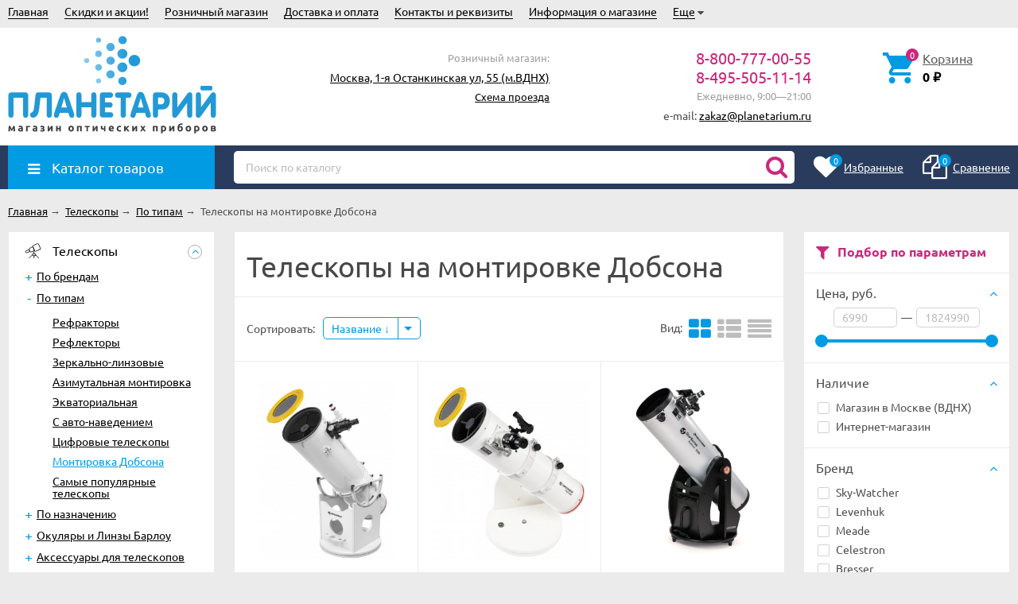

--- FILE ---
content_type: text/html; charset=utf-8
request_url: https://planetarium.ru/category/na-montirovke-dobsona/?sort=name&order=asc
body_size: 26301
content:
<!DOCTYPE html><html lang="ru"><head prefix="og: http://ogp.me/ns#"><meta http-equiv="Content-Type" content="text/html; charset=utf-8"/><meta name="viewport" content="width=device-width, initial-scale=1" /><meta http-equiv="X-UA-Compatible" content="IE=edge"><title>Телескопы на монтировке Добсона купить в магазине Планетарий. Розничный магазин и доставка.</title><meta name="Keywords" content="Телескопы на монтировке Добсона купить планетарий интернет магазин москва россия заказать доставка телескопов на монтировке Добсона (Dob) вднх тц рм ввц проспект мира планетариум пвз" /><meta name="Description" content="8-800-777-00-55 В магазине Планетарий можно купить более 50 телескопов на монтировке Добсона (Dob) от 6 490 руб. Розничный магазин в Москве. Доставка, Курьер, ПВЗ России." /><link rel="manifest" href="/manifest.webmanifest"><link rel="icon" href="/favicon.ico" sizes="any"><link rel="icon" href="/icon.svg" type="image/svg+xml"><link rel="apple-touch-icon" href="/apple-touch-icon.png"><script>var globalThemeSettings = {isMobile: 0,isFormStylerInit: 0};</script><!-- css --><meta name="theme-color" content="#CA287D"><style>.bs-color,.bs-color > a,.bs-color > a:hover,a.bs-color:hover,.star,.star-empty,.star-hover,.star-half,.categories-item_subs > li:after,.category-subcat_item:after,.categories-item_subs li:before,ul.menu-v > li ul li:before,.owl-prev:hover,.owl-next:hover,.bx-next:hover,.bx-prev:hover,.owl-prev,.owl-next,.mainpage-products-more,.bx-next,.bx-prev{color: #CA287D;}.bg-bs-color.header-nav-block-outer{background: #2A3C5E;}.call-b-header{background: #CA287D !important;}.bg-bs-color,input[type="button"].bg-bs-color,input[type="submit"].bg-bs-color,.bx-pager-item>a.active,.owl-dot.active>span{background: #CA287D;}a.inline-link,.inline-link,.select-list li.selected a,.select-list li.selected,a:hover,.link:hover,a.selected,.selected > a,.link.selected,.sd-color,.sd-color > a,.select-list,.select-list a,.sd-color > a:hover,a.sd-color:hover,.jq-selectbox,.select-list,.jq-selectbox__dropdown li:hover,.reviews-branch .reviews-branch .review:before,.comments ul ul:before,.checkbox-styler.checked:before,.jq-checkbox.checked:before,.radio-styler.checked:before,.jq-radio.checked:before,a.filter-opt-color:before,.filter-item_title:after,.category-views__el.selected,.button-link,button.button-link,input[type=button].button-link,input[type=submit].button-link,.sidebar-cats_el a:hover,.sidebar-cats li.selected > a,.checkout-options li.selected h3{color: #009BE3;}.bg-sd-color,.button, .button.disabled:hover,button, button.disabled:hover,input[type=button], input[type=button].disabled:hover,input[type=submit], input[type=submit].disabled:hover,.filters .ui-widget-header,.filters .ui-state-default,.filters .ui-state-hover,.filters .ui-widget-content .ui-state-default,.filters .ui-widget-content .ui-state-hover,.compare-diff-all li.selected{background: #009BE3;}.call-b-input input[type="submit"]{background: #009BE3 !important;}.br-sd-color,.product_image-preview.selected{border-color: #009BE3;}.br-bs-color,.product-tile_action .pr-action.active,.tags.cloud a, .tags.tile a,.bx-pager-item>a,.owl-dot>span{border-color: #CA287D;}.br-top-bs-color,ul.br-top-bs-color{border-top-color: #CA287D;}.br-top-sd-color,ul.br-top-sd-color{border-top-color: #009BE3 !important;}input[type="text"],input[type="search"],input[type="email"],input[type="password"],input[type="number"],textarea,select,.jq-selectbox{border: 1px solid #d1d1d1;}.select-list,.cart-coupon-form input{border: 1px solid #009BE3;}.jq-selectbox__trigger-arrow{border-top: 5px solid #009BE3;border-right: 5px solid transparent;border-left: 5px solid transparent;}.jq-selectbox__dropdown,.select-list__items{border: 1px solid #009BE3;}.select-list .select-list_toggle a{border-right: 1px solid #009BE3;}.header_nav-sub > ul:before{border-bottom: 5px solid #CA287D;}input[type="button"].bg-bs-color:hover,input[type="submit"].bg-bs-color:hover{background: #CA287D;}.pagination li.selected a{color: #009BE3;}.link-btn{border-color: #009BE3;color: #009BE3;}.action-msg:after,.drop-down-wrap:after{border: 5px solid transparent;border-bottom: 5px solid #009BE3;}.add-to-favorite.active,.add-to-compare.active{color: #CA287D !important;}.tabs_el.selected{border-top-color: #009BE3;}.step-header.current{color: #009BE3;}.step-header.is-done,.step-header.is-done:hover{color: #FFF;background: #009BE3;}.step-header, .step-header.current{border-color:  #009BE3;background: #FFF;}.storequickorder-button,.button-fastorder__sk-oneclick{color: #CA287D !important;border-color: #CA287D !important;}.wa-signup-form-wrapper input:focus,.wa-signup-form-wrapper select:focus,.wa-signup-form-wrapper textarea:focus,.wa-login-form-wrapper input:focus,.wa-login-form-wrapper select:focus,.wa-login-form-wrapper textarea:focus{border-color: #009BE3 !important;}.radio-styler.checked:before,.jq-radio.checked:before{background: #009BE3;}.cat-menu__el:hover > .cat-menu__el-caret,.subcat-menu__el:hover > .cat-menu__el-caret{color: #009BE3;}.carousel-vertical .bx-prev:after,.carousel-vertical .bx-next:after{color: #009BE3;}.slider-wrap--products .owl-next,.slider-wrap--products .owl-prev{color: #CA287D !important;}.shop-push-modal__btn_blue{background: #CA287D !important;border-color: #CA287D !important;}.shop-push-subscribe,button.shop-push-subscribe{color: #CA287D ;}.shop-sk-callback-block .mfp-close:hover {color: #009BE3;}.shop-sk-callback__slider .ui-slider-range{background: #009BE3;}.shop-sk-callback__slider .ui-slider-handle{color: #009BE3;}.tile-gallery._tile-active .tile-gallery__item:hover:before {background: #009BE3 !important;}.product_options .inline-select a{border: 1px solid #CA287D;color: #CA287D;}.product_options .inline-select a.selected{background: #CA287D;}.wa-product-edit-dialog .wa-cart-section .wa-features-wrapper .wa-feature-wrapper:not(.color) .wa-variants-list .wa-variant{border: 1px solid #CA287D !important;color: #CA287D !important;}.wa-product-edit-dialog .wa-cart-section .wa-features-wrapper .wa-feature-wrapper:not(.color) .wa-variants-list .wa-variant.selected{background: #CA287D !important;}.brands-mainpage button.owl-prev:not(.disabled):hover,.brands-mainpage button.owl-next:not(.disabled):hover{color: #009BE3;}.product_image-preview--video a{color: #009BE3;}.swipebox-thumbs_el.active{border: 2px solid #009BE3;}.swipebox-thumbs_el--icon{color: #009BE3;}.protilegallery_wrapper .protilegallery_tiles .protilegallery_tile:hover:before{background: #009BE3 !important;}input.cartOS__couponButton,.cartOS__button{background: #009BE3 !important;}.onestep-cart input[name="use_affiliate"]{color: #009BE3;}.wa-order-form-wrapper .wa-step-region-section .wa-required,.wa-order-cart-wrapper .wa-cart-details .wa-coupon-section button.wa-button.transparent,.wa-order-cart-wrapper .wa-cart-details .wa-coupon-section input.wa-button.transparent,.wa-delivery-types-section .wa-types-list .wa-type-wrapper.is-active .wa-name:before,.wa-step-payment-section .wa-methods-list.wide .wa-method-wrapper.is-active .wa-payment-name:before{color: #009BE3 !important;}.wa-order-cart-wrapper .wa-cart-details .wa-price-section .wa-price-discount{color: #CA287D !important;}html:not(.with-touch) .wa-quantity-box .wa-button:not(.is-disabled):hover{color: #009BE3 !important;}.wa-input:not(:disabled):focus,.wa-textarea:not(:disabled):focus,.wa-dropdown.is-opened > .wa-dropdown-toggle{border-color: #009BE3 !important;}.timeline > li > a{background: #CA287D;}.timeline ul li:before{border-left: 1px solid #CA287D;}.timeline ul li:after{border-top: 1px solid #CA287D;}</style><link href="/wa-data/public/site/themes/unishop24/vendor.min.css?v3.1.1.16" rel="stylesheet"/><link href="/wa-data/public/site/themes/unishop24/unishop.css?v3.1.1.16" rel="stylesheet"/><style>body{font-family: 'Ubuntu', sans-serif;}.ruble{font-family: 'Arial', sans-serif;} .bg-bs-color.header-nav-block-outer{  background: #2A3C5E; }  @media (min-width: 950px) {  .footer_logo img, .header_logo img{  max-width: 262px; } }  @media (max-width: 950px) { .footer_logo img, .header_logo img{  max-width: 232px; } }  .info-massage{background-color: #ecdf12;} .badge.bestseller{  background: #eb2380; }  .badge.new{  background: #83BD3A; }  .badge.low-price{  background: #eb2380; } .product-tile_name{height: 40px;}.aside-wrap--plugin .menu-v li:nth-child(18) ~ li{display: none;}</style><style>@font-face {font-family: 'Ubuntu';font-display:swap;font-style: italic;font-weight: 400;src: local('Ubuntu Italic'), local('Ubuntu-Italic'),url('/wa-data/public/site/themes/unishop24/fonts/ubuntu/ubuntu-v15-latin_cyrillic-italic.woff2') format('woff2'),url('/wa-data/public/site/themes/unishop24/fonts/ubuntu/ubuntu-v15-latin_cyrillic-italic.woff') format('woff');}@font-face {font-family: 'Ubuntu';font-display:swap;font-style: normal;font-weight: 500;src: local('Ubuntu Medium'), local('Ubuntu-Medium'),url('/wa-data/public/site/themes/unishop24/fonts/ubuntu/ubuntu-v15-latin_cyrillic-500.woff2') format('woff2'),url('/wa-data/public/site/themes/unishop24/fonts/ubuntu/ubuntu-v15-latin_cyrillic-500.woff') format('woff');}@font-face {font-family: 'Ubuntu';font-display:swap;font-style: normal;font-weight: 400;src: local('Ubuntu Regular'), local('Ubuntu-Regular'),url('/wa-data/public/site/themes/unishop24/fonts/ubuntu/ubuntu-v15-latin_cyrillic-regular.woff2') format('woff2'),url('/wa-data/public/site/themes/unishop24/fonts/ubuntu/ubuntu-v15-latin_cyrillic-regular.woff') format('woff');}@font-face {font-family: 'Ubuntu';font-display:swap;font-style: italic;font-weight: 500;src: local('Ubuntu Medium Italic'), local('Ubuntu-MediumItalic'),url('/wa-data/public/site/themes/unishop24/fonts/ubuntu/ubuntu-v15-latin_cyrillic-500italic.woff2') format('woff2'),url('/wa-data/public/site/themes/unishop24/fonts/ubuntu/ubuntu-v15-latin_cyrillic-500italic.woff') format('woff');}@font-face {font-family: 'Ubuntu';font-display:swap;font-style: normal;font-weight: 700;src: local('Ubuntu Bold'), local('Ubuntu-Bold'),url('/wa-data/public/site/themes/unishop24/fonts/ubuntu/ubuntu-v15-latin_cyrillic-700.woff2') format('woff2'),url('/wa-data/public/site/themes/unishop24/fonts/ubuntu/ubuntu-v15-latin_cyrillic-700.woff') format('woff');}@font-face {font-family: 'Ubuntu';font-display:swap;font-style: italic;font-weight: 700;src: local('Ubuntu Bold Italic'), local('Ubuntu-BoldItalic'),url('/wa-data/public/site/themes/unishop24/fonts/ubuntu/ubuntu-v15-latin_cyrillic-700italic.woff2') format('woff2'),url('/wa-data/public/site/themes/unishop24/fonts/ubuntu/ubuntu-v15-latin_cyrillic-700italic.woff') format('woff');}</style><script src="/wa-data/public/site/themes/unishop24/jquery.min.js?v3.1.1.16"></script><!-- shop app css --><link href="/wa-data/public/shop/themes/unishop24/unishop.shop.css?v3.1.1.16" rel="stylesheet"/><meta property="og:type" content="article">
<meta property="og:url" content="https://planetarium.ru/category/na-montirovke-dobsona/">
<meta property="og:title" content="Телескопы на монтировке Добсона купить в магазине Планетарий. Розничный магазин и доставка.">
<meta property="og:description" content="8-800-777-00-55 В магазине Планетарий можно купить более 50 телескопов на монтировке Добсона (Dob) от 6 490 руб. Розничный магазин в Москве. Доставка, Курьер, ПВЗ России.">
<link rel="icon" href="/favicon.ico" type="image/x-icon" /><link rel="apple-touch-icon" href="/apple-touch-icon.png?v=1640200224" /><!-- Yandex.Metrika counter --> <script type="text/javascript" > (function(m,e,t,r,i,k,a){m[i]=m[i]||function(){(m[i].a=m[i].a||[]).push(arguments)}; m[i].l=1*new Date();k=e.createElement(t),a=e.getElementsByTagName(t)[0],k.async=1,k.src=r,a.parentNode.insertBefore(k,a)}) (window, document, "script", "https://mc.yandex.ru/metrika/tag.js", "ym"); ym(46232520, "init", { clickmap:true, trackLinks:true, accurateTrackBounce:true }); </script> <noscript><div><img src="https://mc.yandex.ru/watch/46232520" style="position:absolute; left:-9999px;" alt="" /></div></noscript> <!-- /Yandex.Metrika counter -->

<!-- Rating Mail.ru counter -->
<script type="text/javascript">
var _tmr = window._tmr || (window._tmr = []);
_tmr.push({id: "3227927", type: "pageView", start: (new Date()).getTime()});
(function (d, w, id) {
  if (d.getElementById(id)) return;
  var ts = d.createElement("script"); ts.type = "text/javascript"; ts.async = true; ts.id = id;
  ts.src = "https://top-fwz1.mail.ru/js/code.js";
  var f = function () {var s = d.getElementsByTagName("script")[0]; s.parentNode.insertBefore(ts, s);};
  if (w.opera == "[object Opera]") { d.addEventListener("DOMContentLoaded", f, false); } else { f(); }
})(document, window, "topmailru-code");
</script><noscript><div>
<img src="https://top-fwz1.mail.ru/counter?id=3227927;js=na" style="border:0;position:absolute;left:-9999px;" alt="Top.Mail.Ru" />
</div></noscript>
<!-- //Rating Mail.ru counter --><link rel="canonical" href="https://planetarium.ru/category/na-montirovke-dobsona/">
</head><body class="no-touch icons-hidden bg-grey"><div class="header_top"><div class="clearfix l-wrapper"><div class="float-right"></div><div class="header_menu"><div data-id="header-nav" class="header_menu-btn icon-before js-nav-btn"></div><nav id="header-nav" class="header_nav"><ul class="js-resp-nav"><li class="js-resp-nav-el js-header-nav-el"><a  href="/">Главная</a></li><li class="js-resp-nav-el js-header-nav-el"><a target="_self" href="/category/skidki-i-aktsii/">Скидки и акции!</a></li><li class="js-resp-nav-el js-header-nav-el"><a target="_self" href="/retail-store/moskva/">Розничный магазин</a></li><li class="js-resp-nav-el js-header-nav-el"><a target="_self" href="/dostavka-i-oplata/">Доставка и оплата</a><i class="js-nav-caret nav-caret icon-before"></i><div class="js-header-nav-sub header_nav-sub"><ul class="br-top-bs-color"><li><a target="_self"  href="/dostavka-i-oplata/moskva-i-podmoskove/">Москва и Подмосковье</a></li><li><a target="_self"  href="/dostavka-i-oplata/vse-goroda-rossii/">Все города России</a></li></ul></div></li><li class="js-resp-nav-el js-header-nav-el"><a target="_self" href="/rekvizity/">Контакты и реквизиты</a></li><li class="js-resp-nav-el js-header-nav-el"><a target="_self" href="/store/">Информация о магазине</a><i class="js-nav-caret nav-caret icon-before"></i><div class="js-header-nav-sub header_nav-sub"><ul class="br-top-bs-color"><li><a target="_self"  href="/store/garantii-i-vozvrat/">Гарантии и возврат</a></li><li><a target="_self"  href="/store/privacy/">Обработка персональных данных</a></li><li><a target="_self"  href="/store/vakansii/">Наши вакансии</a></li></ul></div></li><li class="js-resp-nav-el js-header-nav-el"><a target="_self" href="#">Полезные статьи</a><i class="js-nav-caret nav-caret icon-before"></i><div class="js-header-nav-sub header_nav-sub"><ul class="br-top-bs-color"><li><a target="_self"  href="/faq/kak-vybrat-teleskop/">Как выбрать телескоп?</a></li><li><a target="_self"  href="/faq/ustrojstvo-teleskopa/">Устройство телескопов</a></li><li><a target="_self"  href="/faq/astronomiya_s_teleskopom/">Что наблюдать на небе?</a></li><li><a target="_self"  href="/faq/pomoshch-v-vybore-okulyara/">Как выбрать окуляр?</a></li></ul></div></li><li class="js-resp-nav-else js-header-nav-el header_nav-else hide"><span class="link">Еще</span> <i class="fa fa-caret-down"></i><div class="header_nav-sub js-header-nav-sub"><ul class="js-resp-subnav-else br-top-bs-color"></ul></div></li></ul></nav></div></div></div><header class="header"><div class="l-wrapper header_inner"><div class="header_left"><a class="header_logo" href="/"><img src="/img/logo.svg" alt="Магазин Планетарий" /></a></div><div class="header_right"><div class="header_address">

<div class="header_hours">Розничный магазин:</div>
<span class="link"><a href="/retail-store/moskva/">Москва, 1-я Останкинская ул, 55 (м.ВДНХ)</a></span><br>
<span class="header_hours"><a href="/retail-store/moskva/">Схема проезда</a></span><br>
</div><div class="header_contacts">
    
                                 
                   
            <div class="header_phone bs-color">8-800-777-00-55</div>
            <div class="header_phone bs-color">8-495-505-11-14</div>
                                <div class="header_hours">Ежедневно, 9:00—21:00</div>
    <span>e-mail: <a href="mailto:zakaz@planetarium.ru">zakaz@planetarium.ru</a></span>
        
</div><div class="header_cart js-preview-cart js-header-cart"  data-url="/cart/"><a href="/order/"><div class="header_cart-icon"><i class="icon ion-android-cart sd-color"></i><span class="js-cart-preview-count header_cart-count bg-bs-color">0</span></div><div class="header_cart-content"><span class="link">Корзина</span><div class="header_cart-total js-cart-preview-total">0 <span class="ruble">₽</span></div></div></a><div class="action-msg-wrap action-msg-wrap--cart js-action-msg"><div class="action-msg br-top-sd-color shadow">Товар добавлен в корзину!</div></div><div class="js-cart-popup cart-popup"></div></div></div></div></header><div class="header-nav-block-outer bg-bs-color js-content-move"><div class="header-nav-block l-wrapper"><div class=" display-table"><div class="header-nav-categories js-drop-down-outer"><div data-id="header-nav-categories" class="js-btn-drop-down header-nav-categories-btn bg-sd-color icon-before">Каталог товаров</div></div><div class="header-nav-search js-header-search"><i class="btn header-nav-search_btn-show icon-before js-show-header-nav-search"></i><form method="get" action="/search/" class="js-header-nav-search header-nav-search_form"><div class="search-input"><input class="header-nav-search-input js-search-auto" autocomplete="off" type="text" name="query" value="" placeholder="Поиск по каталогу" /><div class="search-auto-result js-search-auto-result"></div><i class="fa fa-search btn bs-color js-submit-form"></i></div></form></div><div class="header-nav-custom-pr"><div class="js-preview-favorite custom-pr"><a class="js-products-list-link" href="/search/?list=favorites"><div class="custom-pr_icon bs-color"><i class="fa fa-heart icon"></i><span class="js-products-list-count custom-pr_short-count bg-sd-color">0</span></div><div class="custom-pr_content"><span class="link custom-pr_title">Избранные</span></div></a><div class="action-msg-wrap js-action-msg"><div class="action-msg br-top-sd-color shadow">Товар добавлен в список избранных</div></div></div><div class="js-preview-compare custom-pr"><a class="js-products-list-link" href="/compare/"><div class="custom-pr_icon bs-color"><i class="fa fa-files-o icon "></i><span class="js-products-list-count custom-pr_short-count bg-sd-color">0</span></div><div class="custom-pr_content"><span class="link custom-pr_title">Сравнение</span></div></a><div class="action-msg-wrap js-action-msg"><div class="action-msg br-top-sd-color shadow" >Товар добавлен в список сравнения</div></div></div></div></div><div id="header-nav-categories" class="header-nav-categories_wrap js-drop-down-wrap" data-retina="" data-lazy=""><div class="js-bg categories-nav-bg mfp-bg mfp-ready"></div><div class="drop-down-wrap"><div class="cat-menu js-catmenu-wrap"><div class="js-cat-subs-disclosed has-subs cat-menu__el position-relative "><i class="js-catmenu-el-caret cat-menu__el-caret fa"></i><a class="cat-menu__el-link" href="/category/telescope/"><div class="cat-menu__el-icon"><img class="js-cat-menu-image" alt="Телескопы" src="/img/s1.svg" /></div><div class="cat-menu__el-title">Телескопы</div></a><div class="subcat-menu cols-4 subcat-menu--disclosed js-submenu"><div class="subcat_cols"><div class=""></div> <!--  .subcat_col --><div class="subcat_col"><div class="subcat-disclosed__el js-subcatmenu-el has-subs"><i class="js-catmenu-el-caret cat-menu__el-caret fa"></i><div class="subcat-disclosed__el-name"><a  href="/category/teleskopy-po-firmam/">По брендам</a></div><div class="subcat-disclosed__subs js-submenu"><div class="subcat-disclosed__sub"><a href="/category/telescope_skywatcher/">Телескопы Sky-Watcher</a></div><div class="subcat-disclosed__sub"><a href="/category/telescope_levenhuk/">Телескопы Levenhuk</a></div><div class="subcat-disclosed__sub"><a href="/category/telescope_meade/">Телескопы Meade</a></div><div class="subcat-disclosed__sub"><a href="/category/telescope_bresser/">Телескопы Bresser</a></div><div class="subcat-disclosed__sub"><a href="/category/telescope_celestron/">Телескопы Celestron</a></div><div class="subcat-disclosed__sub"><a href="/category/teleskopy-svbony/">Телескопы SVBONY</a></div><div class="subcat-disclosed__sub"><a href="/category/teleskopy-discovery/">Телескопы Discovery</a></div><div class="subcat-disclosed__sub"><a href="/category/teleskopy-unistellar/">Телескопы Unistellar</a></div><div class="subcat-disclosed__sub"><a href="/category/teleskopy-vaonis/">Телескопы Vaonis</a></div><div class="subcat-disclosed__sub"><a href="/category/telescope_veber/">Телескопы Veber</a></div><div class="subcat-disclosed__sub"><a href="/category/teleskopy-orion/">Телескопы Orion</a></div><div class="subcat-disclosed__sub"><a href="/category/teleskopy-vixen/">Телескопы Vixen</a></div><div class="subcat-disclosed__sub"><a href="/category/teleskopy-konus/">Телескопы Konus</a></div><div class="subcat-disclosed__sub"><a href="/category/telescope-zwo/">Телескопы ZWO</a></div><div class="subcat-disclosed__sub"><a href="/category/coronado_telescope/">Телескопы Coronado</a></div><div class="subcat-disclosed__sub"><a href="/category/teleskopy-lunt/">Телескопы Lunt</a></div></div></div></div> <!--  .subcat_col --><div class="subcat_col"><div class="subcat-disclosed__el js-subcatmenu-el has-subs"><i class="js-catmenu-el-caret cat-menu__el-caret fa"></i><div class="subcat-disclosed__el-name"><a  href="/category/teleskopy-po-tipam/">По типам</a></div><div class="subcat-disclosed__subs js-submenu"><div class="subcat-disclosed__sub"><a href="/category/telescope_refraktor/">Рефракторы</a></div><div class="subcat-disclosed__sub"><a href="/category/telescope_reflektor/">Рефлекторы</a></div><div class="subcat-disclosed__sub"><a href="/category/telescope_zerkalno-linzovie/">Зеркально-линзовые</a></div><div class="subcat-disclosed__sub"><a href="/category/azimutalnaya-montirovka/">Азимутальная монтировка</a></div><div class="subcat-disclosed__sub"><a href="/category/ekvatorialnaya-montirovka/">Экваториальная</a></div><div class="subcat-disclosed__sub"><a href="/category/avtomatizirovannye-goto/">С авто-наведением</a></div><div class="subcat-disclosed__sub"><a href="/category/cif_telescope/">Цифровые телескопы</a></div><div class="subcat-disclosed__sub"><a href="/category/na-montirovke-dobsona/">Монтировка Добсона</a></div><div class="subcat-disclosed__sub"><a href="/category/telescope-top-10/">Самые популярные телескопы <span class="cat-badge cat-badge--pink">ТОП 10</span></a></div></div></div></div> <!--  .subcat_col --><div class="subcat_col"><div class="subcat-disclosed__el js-subcatmenu-el has-subs"><i class="js-catmenu-el-caret cat-menu__el-caret fa"></i><div class="subcat-disclosed__el-name"><a  href="/category/teleskopy-po-naznacheniya/">По назначению</a></div><div class="subcat-disclosed__subs js-submenu"><div class="subcat-disclosed__sub"><a href="/category/teleskopy-dlya-shkolnikov/">Для детей и школьников</a></div><div class="subcat-disclosed__sub"><a href="/category/nedorogie-dlja-novichkov/">Недорогие для новичков</a></div><div class="subcat-disclosed__sub"><a href="/category/teleskopy-dlya-astronomov/">Для любителей астрономии</a></div><div class="subcat-disclosed__sub"><a href="/category/bolshie-dlya-professionalov/">Большие для профессионалов</a></div><div class="subcat-disclosed__sub"><a href="/category/solar_telescope/">Солнечные телескопы</a></div></div></div></div> <!--  .subcat_col --><div class="subcat_col"><div class="subcat-disclosed__el js-subcatmenu-el has-subs"><i class="js-catmenu-el-caret cat-menu__el-caret fa"></i><div class="subcat-disclosed__el-name"><a  href="/category/okulyar/">Окуляры и Линзы Барлоу</a></div><div class="subcat-disclosed__subs js-submenu"><div class="subcat-disclosed__sub"><a href="/category/barlou_lens/">Линзы Барлоу</a></div><div class="subcat-disclosed__sub"><a href="/category/okulary_plossl/">Окуляры простые</a></div><div class="subcat-disclosed__sub"><a href="/category/okulary_wa/">Окуляры широкоугольные</a></div><div class="subcat-disclosed__sub"><a href="/category/okulary_uwa/">Окуляры сверхширокоугольные</a></div><div class="subcat-disclosed__sub"><a href="/category/okulyary-s-bolshim-vynosom/">Окуляры с большим выносом</a></div><div class="subcat-disclosed__sub"><a href="/category/okulary_zoom/">Окуляры Zoom</a></div><div class="subcat-disclosed__sub"><a href="/category/okulary_special/">Окуляры специальные</a></div><div class="subcat-disclosed__sub"><a href="/category/nabor_okular/">Наборы окуляров</a></div></div></div></div> <!--  .subcat_col --><div class="subcat_col"><div class="subcat-disclosed__el js-subcatmenu-el has-subs"><i class="js-catmenu-el-caret cat-menu__el-caret fa"></i><div class="subcat-disclosed__el-name"><a  href="/category/aksessuary/">Аксессуары для телескопов</a></div><div class="subcat-disclosed__subs js-submenu"><div class="subcat-disclosed__sub"><a href="/category/truby_telescopov/">Трубы телескопов отдельно</a></div><div class="subcat-disclosed__sub"><a href="/category/svetofiltr/">Светофильтры</a></div><div class="subcat-disclosed__sub"><a href="/category/montirovki/">Монтировки</a></div><div class="subcat-disclosed__sub"><a href="/category/montirovki_i_motory/">Моторы, аксессуары монтировок</a></div><div class="subcat-disclosed__sub"><a href="/category/kolca-plastini/">Крепежные кольца, пластины</a></div><div class="subcat-disclosed__sub"><a href="/category/diagonalnye-prizmy-zerkala/">Диагональные зеркала, призмы</a></div><div class="subcat-disclosed__sub"><a href="/category/kollimatory/">Коллиматоры</a></div><div class="subcat-disclosed__sub"><a href="/category/iskateli/">Искатели</a></div><div class="subcat-disclosed__sub"><a href="/category/borba-s-rosoy/">Борьба с росой</a></div><div class="subcat-disclosed__sub"><a href="/category/istochniki-pitaniya/">Источники и кабели питания</a></div><div class="subcat-disclosed__sub"><a href="/category/sumki/">Сумки и кейсы</a></div></div></div></div> <!--  .subcat_col --><div class="subcat_col"><div class="subcat-disclosed__el js-subcatmenu-el has-subs"><i class="js-catmenu-el-caret cat-menu__el-caret fa"></i><div class="subcat-disclosed__el-name"><a  href="/category/astrofoto/">Аксессуары для АстроФото</a></div><div class="subcat-disclosed__subs js-submenu"><div class="subcat-disclosed__sub"><a href="/category/astro-ccd/">Цифровые камеры</a></div><div class="subcat-disclosed__sub"><a href="/category/t-adapter/">Т-кольца, адаптеры</a></div><div class="subcat-disclosed__sub"><a href="/category/filtry-dlya-astrofotografii/">Фильтры для АстроФото</a></div><div class="subcat-disclosed__sub"><a href="/category/korrektory-komy-i-reduktory-fokusa/">Корректоры и редукторы</a></div><div class="subcat-disclosed__sub"><a href="/category/teleekstendery/">Телеэкстендеры</a></div><div class="subcat-disclosed__sub"><a href="/category/fokusirovochnye-maski/">Фокусировочные маски</a></div><div class="subcat-disclosed__sub"><a href="/category/gidy/">Гиды</a></div><div class="subcat-disclosed__sub"><a href="/category/fokusirovshchiki/">Фокусеры</a></div><div class="subcat-disclosed__sub"><a href="/category/derzhateli-filtrov/">Держатели фильтров</a></div><div class="subcat-disclosed__sub"><a href="/category/mini-kompyutery/">Мини-компьютеры</a></div></div></div></div></div></div></div><div class="js-cat-subs-disclosed has-subs cat-menu__el position-relative "><i class="js-catmenu-el-caret cat-menu__el-caret fa"></i><a class="cat-menu__el-link" href="/category/microscope/"><div class="cat-menu__el-icon"><img class="js-cat-menu-image" alt="Микроскопы" src="/img/s2.svg" /></div><div class="cat-menu__el-title">Микроскопы</div></a><div class="subcat-menu cols-4 subcat-menu--disclosed js-submenu"><div class="subcat_cols"><div class=""></div> <!--  .subcat_col --><div class="subcat_col"><div class="subcat-disclosed__el js-subcatmenu-el has-subs"><i class="js-catmenu-el-caret cat-menu__el-caret fa"></i><div class="subcat-disclosed__el-name"><a  href="/category/mikroskope-po-firmam/">По брендам</a></div><div class="subcat-disclosed__subs js-submenu"><div class="subcat-disclosed__sub"><a href="/category/microscope_levenhuk/">Микроскопы Levenhuk</a></div><div class="subcat-disclosed__sub"><a href="/category/microscope_micromed/">Микроскопы Микромед</a></div><div class="subcat-disclosed__sub"><a href="/category/mikroskopy-magus/">Микроскопы MAGUS</a></div><div class="subcat-disclosed__sub"><a href="/category/mikroskopy-svbony/">Микроскопы SVBONY</a></div><div class="subcat-disclosed__sub"><a href="/category/mikroskopy-discovery/">Микроскопы Discovery</a></div><div class="subcat-disclosed__sub"><a href="/category/microscope_bresser/">Микроскопы Bresser</a></div><div class="subcat-disclosed__sub"><a href="/category/microscope_altami/">Микроскопы Альтами</a></div><div class="subcat-disclosed__sub"><a href="/category/mikroskopy-beaverlab/">Микроскопы BeaverLAB</a></div></div></div></div> <!--  .subcat_col --><div class="subcat_col"><div class="subcat-disclosed__el js-subcatmenu-el has-subs"><i class="js-catmenu-el-caret cat-menu__el-caret fa"></i><div class="subcat-disclosed__el-name"><a  href="/category/mikroskopy-po-tipam/">По типам</a></div><div class="subcat-disclosed__subs js-submenu"><div class="subcat-disclosed__sub"><a href="/category/tsifrovye-usb-mikroskopy/">Цифровые USB микроскопы</a></div><div class="subcat-disclosed__sub"><a href="/category/elektronnye-mikroskopy/">Электронные микроскопы</a></div><div class="subcat-disclosed__sub"><a href="/category/svetovye-mikroskopy/">Световые микроскопы</a></div><div class="subcat-disclosed__sub"><a href="/category/binokulyarnye-i-stereomikroskopy/">Бинокулярные и стереомикроскопы</a></div><div class="subcat-disclosed__sub"><a href="/category/nedorogie-mikroskopy/">Недорогие микроскопы</a></div><div class="subcat-disclosed__sub"><a href="/category/metallograficheskie-mikroskopy/">Металлографические микроскопы</a></div><div class="subcat-disclosed__sub"><a href="/category/microscope-top-10/">Самые популярные микроскопы <span class="cat-badge cat-badge--pink">ТОП 10</span></a></div></div></div></div> <!--  .subcat_col --><div class="subcat_col"><div class="subcat-disclosed__el js-subcatmenu-el has-subs"><i class="js-catmenu-el-caret cat-menu__el-caret fa"></i><div class="subcat-disclosed__el-name"><a  href="/category/mikroskopy-po-naznacheniyu/">По назначению</a></div><div class="subcat-disclosed__subs js-submenu"><div class="subcat-disclosed__sub"><a href="/category/detskie-mikroskopy/">Детские микроскопы</a></div><div class="subcat-disclosed__sub"><a href="/category/shkolnie-mikroskopy/">Школьные микроскопы</a></div><div class="subcat-disclosed__sub"><a href="/category/microscope-biologicheskie/">Биологические</a></div><div class="subcat-disclosed__sub"><a href="/category/laboratornye-i-meditsinskie/">Лабораторные и медицинские</a></div><div class="subcat-disclosed__sub"><a href="/category/dlya-payki-i-remonta-elektroniki/">Для пайки и ремонта электроники</a></div><div class="subcat-disclosed__sub"><a href="/category/bolshie-dlya-issledovaniy/">Большие для исследований</a></div></div></div></div> <!--  .subcat_col --><div class="subcat_col"><div class="subcat-disclosed__el js-subcatmenu-el has-subs"><i class="js-catmenu-el-caret cat-menu__el-caret fa"></i><div class="subcat-disclosed__el-name"><a  href="/category/mik-aks-uni/">Аксессуары микроскопов универсальные</a></div><div class="subcat-disclosed__subs js-submenu"><div class="subcat-disclosed__sub"><a href="/category/nabory-mikropreparatov/">Наборы микропрепаратов</a></div><div class="subcat-disclosed__sub"><a href="/category/tsifrovye-kamery-dlya-mikroskopov/">Цифровые камеры для микроскопов</a></div><div class="subcat-disclosed__sub"><a href="/category/adaptery-perekhodniki/">Адаптеры, переходники</a></div><div class="subcat-disclosed__sub"><a href="/category/inst-obaz/">Инструменты, образцы для калибровки</a></div><div class="subcat-disclosed__sub"><a href="/category/ukhod-za-optikoy/">Уход за оптикой</a></div><div class="subcat-disclosed__sub"><a href="/category/monitory-mikroskopov/">Мониторы</a></div></div></div></div> <!--  .subcat_col --><div class="subcat_col"><div class="subcat-disclosed__el js-subcatmenu-el has-subs"><i class="js-catmenu-el-caret cat-menu__el-caret fa"></i><div class="subcat-disclosed__el-name"><a  href="/category/mik-aks-bio/">Аксессуары биологических микроскопов</a></div><div class="subcat-disclosed__subs js-submenu"><div class="subcat-disclosed__sub"><a href="/category/okulyary-mikroskopov/">Окуляры микроскопов</a></div><div class="subcat-disclosed__sub"><a href="/category/obektivy-mikroskopov/">Объективы микроскопов</a></div><div class="subcat-disclosed__sub"><a href="/category/stekla-chashki-petri/">Стекла, чашки Петри</a></div><div class="subcat-disclosed__sub"><a href="/category/immersionnoe-maslo/">Иммерсионное масло</a></div><div class="subcat-disclosed__sub"><a href="/category/kondensory/">Конденсоры</a></div><div class="subcat-disclosed__sub"><a href="/category/polyarizatory/">Поляризаторы</a></div><div class="subcat-disclosed__sub"><a href="/category/fazovo-kontrastnye-ustroystva/">Фазово-контрастные устройства</a></div><div class="subcat-disclosed__sub"><a href="/category/moduli-lyuminestsentsii-i-dik/">Модули люминесценции и ДИК</a></div><div class="subcat-disclosed__sub"><a href="/category/stoliki/">Столики</a></div><div class="subcat-disclosed__sub"><a href="/category/zapasnye-lampy-zerkala/">Запасные лампы, зеркала</a></div><div class="subcat-disclosed__sub"><a href="/category/bloki-pitaniya/">Блоки питания</a></div><div class="subcat-disclosed__sub"><a href="/category/svetofiltry/">Светофильтры</a></div><div class="subcat-disclosed__sub"><a href="/category/react-pos/">Реактивы и посуда для окрашивания</a></div></div></div></div> <!--  .subcat_col --><div class="subcat_col"><div class="subcat-disclosed__el js-subcatmenu-el has-subs"><i class="js-catmenu-el-caret cat-menu__el-caret fa"></i><div class="subcat-disclosed__el-name"><a  href="/category/mik-aks-ster/">Аксессуары стереомикроскопов</a></div><div class="subcat-disclosed__subs js-submenu"><div class="subcat-disclosed__sub"><a href="/category/golovy-stereomikroskopov/">Головы стереомикроскопов</a></div><div class="subcat-disclosed__sub"><a href="/category/stoly/">Столы</a></div><div class="subcat-disclosed__sub"><a href="/category/shtativy-dlya-mikroskopov/">Штативы для микроскопов</a></div><div class="subcat-disclosed__sub"><a href="/category/derzhateli/">Держатели</a></div><div class="subcat-disclosed__sub"><a href="/category/okulyary-stereomikroskopov/">Окуляры стереомикроскопов</a></div><div class="subcat-disclosed__sub"><a href="/category/obektivy-nasadki/">Объективы, насадки</a></div><div class="subcat-disclosed__sub"><a href="/category/osvetiteli/">Осветители</a></div><div class="subcat-disclosed__sub"><a href="/category/ktp-i-polyarizatory/">КТП и поляризаторы</a></div><div class="subcat-disclosed__sub"><a href="/category/dopolnitelnye-komplektuyushchie/">Дополнительные комплектующие</a></div></div></div></div></div></div></div><div class="js-cat-subs-disclosed has-subs cat-menu__el position-relative "><i class="js-catmenu-el-caret cat-menu__el-caret fa"></i><a class="cat-menu__el-link" href="/category/binoculars/"><div class="cat-menu__el-icon"><img class="js-cat-menu-image" alt="Бинокли" src="/img/s3.svg" /></div><div class="cat-menu__el-title">Бинокли</div></a><div class="subcat-menu cols-3 subcat-menu--disclosed js-submenu"><div class="subcat_cols"><div class=""></div> <!--  .subcat_col --><div class="subcat_col"><div class="subcat-disclosed__el js-subcatmenu-el has-subs"><i class="js-catmenu-el-caret cat-menu__el-caret fa"></i><div class="subcat-disclosed__el-name"><a  href="/category/binokli-po-firmam/">По брендам</a></div><div class="subcat-disclosed__subs js-submenu"><div class="subcat-disclosed__sub"><a href="/category/binokli_levenhuk/">Бинокли Levenhuk</a></div><div class="subcat-disclosed__sub"><a href="/category/binokli-svbony/">Бинокли SVBONY</a></div><div class="subcat-disclosed__sub"><a href="/category/binokly_pentax/">Бинокли Pentax</a></div><div class="subcat-disclosed__sub"><a href="/category/komz/">Бинокли КОМЗ</a></div><div class="subcat-disclosed__sub"><a href="/category/binokli-discovery/">Бинокли Discovery</a></div><div class="subcat-disclosed__sub"><a href="/category/binokli-veber/">Бинокли Veber</a></div><div class="subcat-disclosed__sub"><a href="/category/binokli-bresser/">Бинокли Bresser</a></div><div class="subcat-disclosed__sub"><a href="/category/binokli-eyeskey/">Бинокли Eyeskey</a></div><div class="subcat-disclosed__sub"><a href="/category/binokli-meade/">Бинокли Meade</a></div><div class="subcat-disclosed__sub"><a href="/category/binokli_celestron/">Бинокли Celestron</a></div><div class="subcat-disclosed__sub"><a href="/category/binokli-konus/">Бинокли Konus</a></div><div class="subcat-disclosed__sub"><a href="/category/binokli-sky-watcher/">Бинокли Sky-Watcher</a></div><div class="subcat-disclosed__sub"><a href="/category/binokli-vixen/">Бинокли Vixen</a></div></div></div></div> <!--  .subcat_col --><div class="subcat_col"><div class="subcat-disclosed__el js-subcatmenu-el has-subs"><i class="js-catmenu-el-caret cat-menu__el-caret fa"></i><div class="subcat-disclosed__el-name"><a  href="/category/binokli-po-tipam/">По типам</a></div><div class="subcat-disclosed__subs js-submenu"><div class="subcat-disclosed__sub"><a href="/category/binoculars-moshchnye/">Мощные бинокли</a></div><div class="subcat-disclosed__sub"><a href="/category/binoculars-nedorogie/">Недорогие бинокли</a></div><div class="subcat-disclosed__sub"><a href="/category/binoculars-rossiyskie/">Российские бинокли</a></div><div class="subcat-disclosed__sub"><a href="/category/binoculars-porro/">С призмами Porro</a></div><div class="subcat-disclosed__sub"><a href="/category/binoculars-roof/">С призмами Roof</a></div><div class="subcat-disclosed__sub"><a href="/category/binoculars-top-10/">Самые популярные бинокли <span class="cat-badge cat-badge--pink">ТОП 10</span></a></div></div></div></div> <!--  .subcat_col --><div class="subcat_col"><div class="subcat-disclosed__el js-subcatmenu-el has-subs"><i class="js-catmenu-el-caret cat-menu__el-caret fa"></i><div class="subcat-disclosed__el-name"><a  href="/category/binokli-po-naznacheniyu/">По назначению</a></div><div class="subcat-disclosed__subs js-submenu"><div class="subcat-disclosed__sub"><a href="/category/binoculars-teatralnye/">Театральные бинокли</a></div><div class="subcat-disclosed__sub"><a href="/category/binoculars-morskie/">Морские бинокли</a></div><div class="subcat-disclosed__sub"><a href="/category/binoculars-voennye/">Военные и армейские</a></div><div class="subcat-disclosed__sub"><a href="/category/binoculars-dlya-okhoty/">Бинокли для охоты</a></div><div class="subcat-disclosed__sub"><a href="/category/binoculars-detskie/">Детские</a></div><div class="subcat-disclosed__sub"><a href="/category/turisticheskie-binokli/">Туристические бинокли</a></div><div class="subcat-disclosed__sub"><a href="/category/dlya-nablyudeniya-za-ptitsami/">Для наблюдения за птицами</a></div></div></div></div> <!--  .subcat_col --><div class="subcat_col"><div class="subcat-disclosed__el"><div class="subcat-disclosed__el-name"><a  href="/category/aksessuary-dlya-binokley/">Аксессуары для биноклей</a></div></div></div></div></div></div><div class="js-cat-subs-dropdown has-subs cat-menu__el position-relative "><i class="js-catmenu-el-caret cat-menu__el-caret fa"></i><a class="cat-menu__el-link" href="/category/zritelnie_truby/"><div class="cat-menu__el-icon"><img class="js-cat-menu-image" alt="Зрительные трубы" src="/img/s4.svg" /></div><div class="cat-menu__el-title">Зрительные трубы</div></a><div class="subcat-menu js-submenu"><div class=" subcat-menu__el position-relative "><a href="/category/truby-levenhuk/">Трубы Levenhuk</a></div><div class=" subcat-menu__el position-relative "><a href="/category/truby-svbony/">Трубы SVBONY</a></div><div class=" subcat-menu__el position-relative "><a href="/category/truby-veber/">Трубы Veber</a></div><div class=" subcat-menu__el position-relative "><a href="/category/truby-pentax/">Трубы Pentax</a></div><div class=" subcat-menu__el position-relative "><a href="/category/truby-discovery/">Трубы Discovery</a></div><div class=" subcat-menu__el position-relative "><a href="/category/truby-meade/">Трубы Meade</a></div></div></div><div class="js-cat-subs-dropdown has-subs cat-menu__el position-relative "><i class="js-catmenu-el-caret cat-menu__el-caret fa"></i><a class="cat-menu__el-link" href="/category/monokuljary/"><div class="cat-menu__el-icon"><img class="js-cat-menu-image" alt="Монокуляры" src="/img/s5.svg" /></div><div class="cat-menu__el-title">Монокуляры</div></a><div class="subcat-menu js-submenu"><div class=" subcat-menu__el position-relative "><a href="/category/monokulyary-levenhuk/">Монокуляры Levenhuk</a></div><div class=" subcat-menu__el position-relative "><a href="/category/monokulyary-svbony/">Монокуляры SVBONY</a></div><div class=" subcat-menu__el position-relative "><a href="/category/monokulyary-discovery/">Монокуляры Discovery</a></div><div class=" subcat-menu__el position-relative "><a href="/category/monokulyary-pentax/">Монокуляры Pentax</a></div><div class=" subcat-menu__el position-relative "><a href="/category/monokulyary-veber/">Монокуляры Veber</a></div><div class=" subcat-menu__el position-relative "><a href="/category/monokulyary-komz/">Монокуляры КОМЗ</a></div><div class=" subcat-menu__el position-relative "><a href="/category/monokulyary-konus/">Монокуляры Konus</a></div><div class=" subcat-menu__el position-relative "><a href="/category/monokulyary-eyeskey/">Монокуляры Eyeskey</a></div></div></div><div class="js-cat-subs-dropdown has-subs cat-menu__el position-relative "><i class="js-catmenu-el-caret cat-menu__el-caret fa"></i><a class="cat-menu__el-link" href="/category/pnv/"><div class="cat-menu__el-icon"><img class="js-cat-menu-image" alt="Приборы Ночного Видения" src="/img/s6.svg" /></div><div class="cat-menu__el-title">Приборы Ночного Видения</div></a><div class="subcat-menu js-submenu"><div class=" subcat-menu__el position-relative "><a href="/category/pnv-levenhuk/">ПНВ Levenhuk</a></div><div class=" subcat-menu__el position-relative "><a href="/category/pnv-discovery/">ПНВ Discovery</a></div><div class=" subcat-menu__el position-relative "><a href="/category/pnv-veber/">ПНВ Veber</a></div><div class=" subcat-menu__el position-relative "><a href="/category/pnv-svbony/">ПНВ SVBONY</a></div></div></div><div class="js-cat-subs-dropdown has-subs cat-menu__el position-relative "><i class="js-catmenu-el-caret cat-menu__el-caret fa"></i><a class="cat-menu__el-link" href="/category/lazernye-dalnomery/"><div class="cat-menu__el-icon"><img class="js-cat-menu-image" alt="Лазерные дальномеры" src="/img/s7.svg" /></div><div class="cat-menu__el-title">Лазерные дальномеры</div></a><div class="subcat-menu js-submenu"><div class=" subcat-menu__el position-relative "><a href="/category/dalnomery-levenhuk/">Дальномеры Levenhuk</a></div><div class=" subcat-menu__el position-relative "><a href="/category/dal-ermenrich/">Дальномеры Ermenrich</a></div><div class=" subcat-menu__el position-relative "><a href="/category/dalnomery-veber/">Дальномеры Veber</a></div></div></div><div class="js-cat-subs-dropdown has-subs cat-menu__el position-relative "><i class="js-catmenu-el-caret cat-menu__el-caret fa"></i><a class="cat-menu__el-link" href="/category/shtativy/"><div class="cat-menu__el-icon"><img class="js-cat-menu-image" alt="Штативы" src="/img/s8.svg" /></div><div class="cat-menu__el-title">Штативы</div></a><div class="subcat-menu js-submenu"><div class=" subcat-menu__el position-relative "><a href="/category/falcon-eyes/">Штативы Falcon Eyes</a></div><div class=" subcat-menu__el position-relative "><a href="/category/shtativy-svbony/">Штативы SVBONY</a></div><div class=" subcat-menu__el position-relative "><a href="/category/shtativy-levenhuk/">Штативы Levenhuk</a></div><div class=" subcat-menu__el position-relative "><a href="/category/shtativnye-golovki/">Штативные головки</a></div></div></div><div class="js-cat-subs-dropdown has-subs cat-menu__el position-relative "><i class="js-catmenu-el-caret cat-menu__el-caret fa"></i><a class="cat-menu__el-link" href="/category/lupy/"><div class="cat-menu__el-icon"><img class="js-cat-menu-image" alt="Лупы" src="/img/s9.svg" /></div><div class="cat-menu__el-title">Лупы</div></a><div class="subcat-menu js-submenu"><div class=" subcat-menu__el position-relative "><a href="/category/lupy-levenhuk/">Лупы Levenhuk</a></div><div class=" subcat-menu__el position-relative "><a href="/category/lupy-eschenbach/">Лупы Eschenbach</a></div><div class=" subcat-menu__el position-relative "><a href="/category/lupy-kromatech/">Лупы Kromatech</a></div><div class=" subcat-menu__el position-relative "><a href="/category/lupy-mikromed/">Лупы Микромед</a></div><div class=" subcat-menu__el position-relative "><a href="/category/lupy-veber/">Лупы Veber</a></div><div class=" subcat-menu__el position-relative "><a href="/category/lupy-discovery/">Лупы Discovery</a></div><div class=" subcat-menu__el position-relative "><a href="/category/lupy-komz/">Лупы КОМЗ</a></div><div class=" subcat-menu__el position-relative "><a href="/category/lupy-konus/">Лупы Konus</a></div></div></div><div class="js-cat-subs-dropdown has-subs cat-menu__el position-relative "><i class="js-catmenu-el-caret cat-menu__el-caret fa"></i><a class="cat-menu__el-link" href="/category/domashniy_planetariy/"><div class="cat-menu__el-icon"><img class="js-cat-menu-image" alt="Домашние планетарии" src="/img/s10.svg" /></div><div class="cat-menu__el-title">Домашние планетарии</div></a><div class="subcat-menu js-submenu"><div class=" subcat-menu__el position-relative "><a href="/category/segatoys/">Планетарии SegaToys</a></div><div class=" subcat-menu__el position-relative "><a href="/category/planetarii-discovery/">Планетарии Discovery</a></div><div class=" subcat-menu__el position-relative "><a href="/category/planetarii-levenhuk/">Планетарии Levenhuk</a></div><div class=" subcat-menu__el position-relative "><a href="/category/bresser_planetarium/">Планетарии Bresser</a></div></div></div><div class="js-cat-subs-dropdown has-subs cat-menu__el position-relative "><i class="js-catmenu-el-caret cat-menu__el-caret fa"></i><a class="cat-menu__el-link" href="/category/books/"><div class="cat-menu__el-icon"><img class="js-cat-menu-image" alt="Книги, учебные пособия" src="/img/s11.svg" /></div><div class="cat-menu__el-title">Книги, учебные пособия</div></a><div class="subcat-menu js-submenu"><div class=" subcat-menu__el position-relative "><a href="/category/knigi-po-astronomii/">Книги по астрономии</a></div><div class=" subcat-menu__el position-relative "><a href="/category/karty-i-plakaty/">Карты и плакаты</a></div><div class=" subcat-menu__el position-relative "><a href="/category/knigi-po-biologii/">Книги по биологии</a></div><div class=" subcat-menu__el position-relative "><a href="/category/nab-eksp/">Наборы для экспериментов</a></div><div class=" subcat-menu__el position-relative "><a href="/category/globusy/">Глобусы</a></div></div></div><div class="js-cat-subs-dropdown has-subs cat-menu__el position-relative "><i class="js-catmenu-el-caret cat-menu__el-caret fa"></i><a class="cat-menu__el-link" href="/category/drugoe/"><div class="cat-menu__el-icon"><img class="js-cat-menu-image" alt="Другие товары" src="/img/s12.svg" /></div><div class="cat-menu__el-title">Другие товары</div></a><div class="subcat-menu js-submenu"><div class=" subcat-menu__el position-relative "><a href="/category/meteo_gps/">Метеостанции</a></div><div class=" subcat-menu__el position-relative "><a href="/category/teplovizory-dlya-doma/">Тепловизоры для дома</a></div><div class=" subcat-menu__el position-relative "><a href="/category/uhod-opt/">Средства ухода за оптикой</a></div><div class=" subcat-menu__el position-relative "><a href="/category/kompasy/">Компасы</a></div><div class=" subcat-menu__el position-relative "><a href="/category/ratsii/">Рации</a></div><div class=" subcat-menu__el position-relative "><a href="/category/fonariki/">Фонарики</a></div><div class=" subcat-menu__el position-relative "><a href="/category/detskie-pokhodnye-nabory/">Детские походные наборы</a></div><div class=" subcat-menu__el position-relative "><a href="/category/raznoe/">Разное</a></div></div></div></div></div></div></div></div><div class="wrapper-inner clearfix"><div class="l-wrapper"><main id="main-content"><!-- internal navigation breadcrumbs --><ul class="breadcrumbs" itemscope itemtype="http://schema.org/BreadcrumbList"><li itemscope itemprop="itemListElement" itemtype="http://schema.org/ListItem"><a itemprop="item" href="/"><span itemprop="name">Главная</span></a> <span class="rarr">&rarr;</span> <meta itemprop="position" content="1" /></li><li itemscope itemprop="itemListElement" itemtype="http://schema.org/ListItem"><a itemprop="item" href="/category/telescope/"><span itemprop="name">Телескопы</span></a> &rarr;<meta itemprop="position" content="2" /></li><li itemscope itemprop="itemListElement" itemtype="http://schema.org/ListItem"><a itemprop="item" href="/category/teleskopy-po-tipam/"><span itemprop="name">По типам</span></a> &rarr;<meta itemprop="position" content="3" /></li><li>Телескопы на монтировке Добсона</li></ul><!-- plugin hook: 'frontend_header' -->  <div class="cols-3"><div class="sidebars-outer"><aside class="right-sidebar js-right-sidebar"><div class="aside-wrap filters js-filters js-ajax"><div class="aside-wrap_head aside-wrap_head--icon bs-color"><i class="aside-wrap_btn icon-after sd-color js-nav-btn" data-id="filter-body"></i><i class="fa fa-filter icon"></i><div class="aside-wrap_title">Подбор по параметрам</div></div><form id="filter-body" class="filters-body js-filter-body" method="get" action="/category/na-montirovke-dobsona/"><div data-code="price" class="js-filter-item filter-item"><div class="filter-item_title icon-after js-filter-title">Цена, <span class="filter-item__unit">руб.</span></div><div class="filter-item_opts js-filter-options"><div class="js-filter-range"><div class="filter-range"><input type="text" class="js-number filter-range_el js-min" name="price_min"  placeholder="6990">&mdash;<input type="text" class="js-number filter-range_el js-max" name="price_max"  placeholder="1824990"></div></div></div></div><div data-code="fstock" class="js-filter-item filter-item"><div class="filter-item_title icon-after js-filter-title">Наличие</div><div class="filter-item_opts js-filter-options"><label class="filter-item_opts-el filter-opt_el"><span class="js-checkbox-styler checkbox-styler"><input class="js-checkbox-styler-input" type="checkbox" name="fstock[]"  value="11814"></span>Магазин в Москве (ВДНХ)</label><label class="filter-item_opts-el filter-opt_el"><span class="js-checkbox-styler checkbox-styler"><input class="js-checkbox-styler-input" type="checkbox" name="fstock[]"  value="11799"></span>Интернет-магазин</label></div></div><div data-code="proizvoditel" class="js-filter-item filter-item"><div class="filter-item_title icon-after js-filter-title">Бренд</div><div class="filter-item_opts js-filter-options"><label class="filter-item_opts-el filter-opt_el"><span class="js-checkbox-styler checkbox-styler"><input class="js-checkbox-styler-input" type="checkbox" name="proizvoditel[]"  value="119"></span>Sky-Watcher</label><label class="filter-item_opts-el filter-opt_el"><span class="js-checkbox-styler checkbox-styler"><input class="js-checkbox-styler-input" type="checkbox" name="proizvoditel[]"  value="118"></span>Levenhuk</label><label class="filter-item_opts-el filter-opt_el"><span class="js-checkbox-styler checkbox-styler"><input class="js-checkbox-styler-input" type="checkbox" name="proizvoditel[]"  value="157"></span>Meade</label><label class="filter-item_opts-el filter-opt_el"><span class="js-checkbox-styler checkbox-styler"><input class="js-checkbox-styler-input" type="checkbox" name="proizvoditel[]"  value="120"></span>Celestron</label><label class="filter-item_opts-el filter-opt_el"><span class="js-checkbox-styler checkbox-styler"><input class="js-checkbox-styler-input" type="checkbox" name="proizvoditel[]"  value="123"></span>Bresser</label><label class="filter-item_opts-el  js-filter-options-el filter-opt_el hide"><span class="js-checkbox-styler checkbox-styler"><input class="js-checkbox-styler-input" type="checkbox" name="proizvoditel[]"  value="9223"></span>GSO</label><label class="filter-item_opts-el  js-filter-options-el filter-opt_el hide"><span class="js-checkbox-styler checkbox-styler"><input class="js-checkbox-styler-input" type="checkbox" name="proizvoditel[]"  value="11066"></span>Orion</label><label class="filter-item_opts-el  js-filter-options-el filter-opt_el hide"><span class="js-checkbox-styler checkbox-styler"><input class="js-checkbox-styler-input" type="checkbox" name="proizvoditel[]"  value="8838"></span>ЛЗОС</label><div data-max-show-params="5" class="filter-item_opts-el filter-opt-show-btn js-filter-options-show-all sd-color"><span class="link-half link-half--act">Показать все</span></div></div></div><div data-code="diametr_obektiva_mm" class="js-filter-item filter-item close"><div class="filter-item_title icon-after js-filter-title">Диаметр объектива, мм</div><div class="filter-item_opts js-filter-options"><div class="js-filter-range"><div class="filter-range"><input type="text" class="js-number js-min filter-range_el" name="diametr_obektiva_mm[min]" placeholder="76" >&mdash;<input type="text" class="js-number js-max filter-range_el" name="diametr_obektiva_mm[max]" placeholder="508" ></div></div></div></div><div data-code="fokusnoe_rasstoyanie_mm" class="js-filter-item filter-item close"><div class="filter-item_title icon-after js-filter-title">Фокусное расстояние, мм</div><div class="filter-item_opts js-filter-options"><div class="js-filter-range"><div class="filter-range"><input type="text" class="js-number js-min filter-range_el" name="fokusnoe_rasstoyanie_mm[min]" placeholder="300" >&mdash;<input type="text" class="js-number js-max filter-range_el" name="fokusnoe_rasstoyanie_mm[max]" placeholder="2000" ></div></div></div></div><div data-code="avtonavedenie" class="js-filter-item filter-item close"><div class="filter-item_title icon-after js-filter-title">Автонаведение</div><div class="filter-item_opts js-filter-options"><div class="filter-item_opts-el"><label><span class="js-radio-styler radio-styler"><input class="js-radio-styler-input" type="radio" name="avtonavedenie" value="1"></span>Да</label></div><div class="filter-item_opts-el"><label><span class="js-radio-styler radio-styler"><input class="js-radio-styler-input" type="radio" name="avtonavedenie" value="0"></span>Нет</label></div><div class="filter-item_opts-el"><label><span class="js-radio-styler radio-styler checked"><input class="js-radio-styler-input" type="radio" name="avtonavedenie" value="" checked="checked"></span>Неважно</label></div></div></div><input type="hidden" name="sort" value="name"><input type="hidden" name="order" value="asc"><div class="filter-item filter-item--btns"><input type="submit" class="bg-bs-color" value="Показать"><a class="filter-reset icon-before" href="/category/na-montirovke-dobsona/?sort=name&order=asc">Очистить</a></div></form></div><!-- plugin hook: 'frontend_nav' --><div class="aside-wrap aside-wrap--plugin js-nav-sidebar-wrap"><div class="aside-wrap_head bs-color">Бренды</div><div class="js-list aside-wrap_productbrands-plugin"><ul class="menu-v brands">
<li >
<a href="/brand/skywatcher/" title="Sky-Watcher">Sky-Watcher</a>
</li>
<li >
<a href="/brand/levenhuk/" title="Levenhuk">Levenhuk</a>
</li>
<li >
<a href="/brand/mikromed/" title="Микромед">Микромед</a>
</li>
<li >
<a href="/brand/magus/" title="MAGUS">MAGUS</a>
</li>
<li >
<a href="/brand/meade/" title="Meade">Meade</a>
</li>
<li >
<a href="/brand/svbony/" title="SVBONY">SVBONY</a>
</li>
<li >
<a href="/brand/celestron/" title="Celestron">Celestron</a>
</li>
<li >
<a href="/brand/pentax/" title="Pentax">Pentax</a>
</li>
<li >
<a href="/brand/komz/" title="КОМЗ">КОМЗ</a>
</li>
<li >
<a href="/brand/bresser/" title="Bresser">Bresser</a>
</li>
<li >
<a href="/brand/mizar/" title="Mizar">Mizar</a>
</li>
<li >
<a href="/brand/unistellar/" title="Unistellar">Unistellar</a>
</li>
<li >
<a href="/brand/vaonis/" title="Vaonis">Vaonis</a>
</li>
<li >
<a href="/brand/veber/" title="Veber">Veber</a>
</li>
<li >
<a href="/brand/eschenbach/" title="Eschenbach">Eschenbach</a>
</li>
<li >
<a href="/brand/discovery/" title="Discovery">Discovery</a>
</li>
<li >
<a href="/brand/eyeskey/" title="Eyeskey">Eyeskey</a>
</li>
<li >
<a href="/brand/ermenrich/" title="Ermenrich">Ermenrich</a>
</li>
<li >
<a href="/brand/gso/" title="GSO">GSO</a>
</li>
<li >
<a href="/brand/scientific/" title="Explore Scientific">Explore Scientific</a>
</li>
<li >
<a href="/brand/qhyccd/" title="QHYCCD">QHYCCD</a>
</li>
<li >
<a href="/brand/zwo/" title="ZWO">ZWO</a>
</li>
<li >
<a href="/brand/coronado/" title="Coronado">Coronado</a>
</li>
<li >
<a href="/brand/lunt/" title="LUNT">LUNT</a>
</li>
<li >
<a href="/brand/segatoys/" title="SegaToys">SegaToys</a>
</li>
<li >
<a href="/brand/altami/" title="Альтами">Альтами</a>
</li>
<li >
<a href="/brand/toupcam/" title="ToupCam">ToupCam</a>
</li>
<li >
<a href="/brand/optolong/" title="Optolong">Optolong</a>
</li>
<li >
<a href="/brand/kromatech/" title="Kromatech">Kromatech</a>
</li>
<li >
<a href="/brand/konus/" title="Konus">Konus</a>
</li>
<li >
<a href="/brand/orion/" title="Orion">Orion</a>
</li>
<li >
<a href="/brand/vixen/" title="Vixen">Vixen</a>
</li>
<li >
<a href="/brand/falconeyes/" title="Falcon Eyes">Falcon Eyes</a>
</li>
<li >
<a href="/brand/baaderplanetarium/" title="Baader Planetarium">Baader Planetarium</a>
</li>
<li >
<a href="/brand/pegasus/" title="Pegasus">Pegasus</a>
</li>
<li >
<a href="/brand/beaverlab/" title="BeaverLAB">BeaverLAB</a>
</li>
<li >
<a href="/brand/praktica/" title="Praktica">Praktica</a>
</li>
<li >
<a href="/brand/eksmo/" title="Эксмо">Эксмо</a>
</li>
<li >
<a href="/brand/geocenter/" title="АГТ Геоцентр">АГТ Геоцентр</a>
</li>
<li >
<a href="/brand/ast/" title="Издательство АСТ">Издательство АСТ</a>
</li>
<li >
<a href="/brand/ruzko/" title="РУЗ Ко">РУЗ Ко</a>
</li>
<li >
<a href="/brand/minimed/" title="Минимед">Минимед</a>
</li>
<li >
<a href="/brand/agat/" title="Агат-Мед">Агат-Мед</a>
</li>
<li >
<a href="/brand/labznaniy/" title="Лаборатория знаний">Лаборатория знаний</a>
</li>
</ul><span class="show-all-btn show-all-btn--plugins hide sd-color js-nav-sidebar-show"><i class="fa fa-plus icon js-icon-plus" aria-hidden="true"></i><i class="fa fa-minus icon js-icon-minus hide" aria-hidden="true"></i><span class="link-half link-half--act">Показать все</span></span></div></div></aside><aside class="left-sidebar js-left-sidebar"><div class="aside-wrap sidebar-categories"><ul class="js-sidebar-cats sidebar-cats" data-retina="" data-lazy=""><li class="sidebar-cats_el"><i class="sidebar-cats_el-open sd-color js-subcat-open icon-after"></i><a class="sidebar-cats_link" href="/category/telescope/"><div class="sidebar-cats_icon"><img class="js-sidebar-cat-image" alt="Телескопы" src="/img/s1.svg" /></div><div class="sidebar-cats_title">Телескопы</div></a><ul class="sidebar-subcats js-subcat"><li class="sidebar-subcats_el"><span class="sidebar-subcats_el-open sd-color js-subcat-open"></span><a href="/category/teleskopy-po-firmam/">По брендам</a><ul class="sidebar-subcats hide js-subcat"><li class="sidebar-subcats_el"><a href="/category/telescope_skywatcher/">Телескопы Sky-Watcher</a></li><li class="sidebar-subcats_el"><a href="/category/telescope_levenhuk/">Телескопы Levenhuk</a></li><li class="sidebar-subcats_el"><a href="/category/telescope_meade/">Телескопы Meade</a></li><li class="sidebar-subcats_el"><a href="/category/telescope_bresser/">Телескопы Bresser</a></li><li class="sidebar-subcats_el"><a href="/category/telescope_celestron/">Телескопы Celestron</a></li><li class="sidebar-subcats_el"><a href="/category/teleskopy-svbony/">Телескопы SVBONY</a></li><li class="sidebar-subcats_el"><a href="/category/teleskopy-discovery/">Телескопы Discovery</a></li><li class="sidebar-subcats_el"><a href="/category/teleskopy-unistellar/">Телескопы Unistellar</a></li><li class="sidebar-subcats_el"><a href="/category/teleskopy-vaonis/">Телескопы Vaonis</a></li><li class="sidebar-subcats_el"><a href="/category/telescope_veber/">Телескопы Veber</a></li><li class="sidebar-subcats_el"><a href="/category/teleskopy-orion/">Телескопы Orion</a></li><li class="sidebar-subcats_el"><a href="/category/teleskopy-vixen/">Телескопы Vixen</a></li><li class="sidebar-subcats_el"><a href="/category/teleskopy-konus/">Телескопы Konus</a></li><li class="sidebar-subcats_el"><a href="/category/telescope-zwo/">Телескопы ZWO</a></li><li class="sidebar-subcats_el"><a href="/category/coronado_telescope/">Телескопы Coronado</a></li><li class="sidebar-subcats_el"><a href="/category/teleskopy-lunt/">Телескопы Lunt</a></li></ul></li><li class="sidebar-subcats_el"><span class="sidebar-subcats_el-open sd-color js-subcat-open"></span><a href="/category/teleskopy-po-tipam/">По типам</a><ul class="sidebar-subcats js-subcat"><li class="sidebar-subcats_el"><a href="/category/telescope_refraktor/">Рефракторы</a></li><li class="sidebar-subcats_el"><a href="/category/telescope_reflektor/">Рефлекторы</a></li><li class="sidebar-subcats_el"><a href="/category/telescope_zerkalno-linzovie/">Зеркально-линзовые</a></li><li class="sidebar-subcats_el"><a href="/category/azimutalnaya-montirovka/">Азимутальная монтировка</a></li><li class="sidebar-subcats_el"><a href="/category/ekvatorialnaya-montirovka/">Экваториальная</a></li><li class="sidebar-subcats_el"><a href="/category/avtomatizirovannye-goto/">С авто-наведением</a></li><li class="sidebar-subcats_el"><a href="/category/cif_telescope/">Цифровые телескопы</a></li><li class="sidebar-subcats_el selected" data-is-open="1"><a href="/category/na-montirovke-dobsona/">Монтировка Добсона</a></li><li class="sidebar-subcats_el"><a href="/category/telescope-top-10/">Самые популярные телескопы</a></li></ul></li><li class="sidebar-subcats_el"><span class="sidebar-subcats_el-open sd-color js-subcat-open"></span><a href="/category/teleskopy-po-naznacheniya/">По назначению</a><ul class="sidebar-subcats hide js-subcat"><li class="sidebar-subcats_el"><a href="/category/teleskopy-dlya-shkolnikov/">Для детей и школьников</a></li><li class="sidebar-subcats_el"><a href="/category/nedorogie-dlja-novichkov/">Недорогие для новичков</a></li><li class="sidebar-subcats_el"><a href="/category/teleskopy-dlya-astronomov/">Для любителей астрономии</a></li><li class="sidebar-subcats_el"><a href="/category/bolshie-dlya-professionalov/">Большие для профессионалов</a></li><li class="sidebar-subcats_el"><a href="/category/solar_telescope/">Солнечные телескопы</a></li></ul></li><li class="sidebar-subcats_el"><span class="sidebar-subcats_el-open sd-color js-subcat-open"></span><a href="/category/okulyar/">Окуляры и Линзы Барлоу</a><ul class="sidebar-subcats hide js-subcat"><li class="sidebar-subcats_el"><a href="/category/barlou_lens/">Линзы Барлоу</a></li><li class="sidebar-subcats_el"><a href="/category/okulary_plossl/">Окуляры простые</a></li><li class="sidebar-subcats_el"><a href="/category/okulary_wa/">Окуляры широкоугольные</a></li><li class="sidebar-subcats_el"><a href="/category/okulary_uwa/">Окуляры сверхширокоугольные</a></li><li class="sidebar-subcats_el"><a href="/category/okulyary-s-bolshim-vynosom/">Окуляры с большим выносом</a></li><li class="sidebar-subcats_el"><a href="/category/okulary_zoom/">Окуляры Zoom</a></li><li class="sidebar-subcats_el"><a href="/category/okulary_special/">Окуляры специальные</a></li><li class="sidebar-subcats_el"><a href="/category/nabor_okular/">Наборы окуляров</a></li></ul></li><li class="sidebar-subcats_el"><span class="sidebar-subcats_el-open sd-color js-subcat-open"></span><a href="/category/aksessuary/">Аксессуары для телескопов</a><ul class="sidebar-subcats hide js-subcat"><li class="sidebar-subcats_el"><span class="sidebar-subcats_el-open sd-color js-subcat-open"></span><a href="/category/truby_telescopov/">Трубы телескопов отдельно</a><ul class="sidebar-subcats hide js-subcat"><li class="sidebar-subcats_el"><a href="/category/truby_skywatcher/">Трубы Sky-Watcher</a></li><li class="sidebar-subcats_el"><a href="/category/truby-svbony-ota/">Трубы Svbony</a></li><li class="sidebar-subcats_el"><a href="/category/tel-truby-bresser/">Трубы Bresser</a></li><li class="sidebar-subcats_el"><a href="/category/truby-levenhuk-ra/">Трубы Levenhuk Ra</a></li><li class="sidebar-subcats_el"><a href="/category/truby-gso/">Трубы GSO</a></li><li class="sidebar-subcats_el"><a href="/category/truby_meade/">Трубы Meade</a></li><li class="sidebar-subcats_el"><a href="/category/truby_celestron/">Трубы Celestron</a></li></ul></li><li class="sidebar-subcats_el"><span class="sidebar-subcats_el-open sd-color js-subcat-open"></span><a href="/category/svetofiltr/">Светофильтры</a><ul class="sidebar-subcats hide js-subcat"><li class="sidebar-subcats_el"><a href="/category/solar/">Солнечные</a></li><li class="sidebar-subcats_el"><a href="/category/moon/">Для Луны и планет</a></li><li class="sidebar-subcats_el"><a href="/category/dlja-tumannostey-i-deepsky/">Для туманностей и DeepSky</a></li><li class="sidebar-subcats_el"><a href="/category/dlya-astrofotografii/">Для астрофотографии</a></li><li class="sidebar-subcats_el"><a href="/category/filtr_nabor/">Наборы фильтров</a></li><li class="sidebar-subcats_el"><a href="/category/fotometricheskie/">Фотометрические</a></li></ul></li><li class="sidebar-subcats_el"><span class="sidebar-subcats_el-open sd-color js-subcat-open"></span><a href="/category/montirovki/">Монтировки</a><ul class="sidebar-subcats hide js-subcat"><li class="sidebar-subcats_el"><a href="/category/montirovki-sky-watcher-s-avtonavedeniem/">Монтировки Sky-Watcher с автонаведением</a></li><li class="sidebar-subcats_el"><a href="/category/montirovki-sky-watcher-azimutalnye/">Монтировки Sky-Watcher азимутальные</a></li><li class="sidebar-subcats_el"><a href="/category/montirovki-sky-watcher-ekvatorialnye/">Монтировки Sky-Watcher экваториальные</a></li><li class="sidebar-subcats_el"><a href="/category/montirovki-bresser/">Монтировки Bresser</a></li><li class="sidebar-subcats_el"><a href="/category/montirovki-celestron/">Монтировки Celestron</a></li><li class="sidebar-subcats_el"><a href="/category/montirovki-vixen/">Монтировки Vixen</a></li><li class="sidebar-subcats_el"><a href="/category/montirovki-pegasus/">Монтировки Pegasus</a></li></ul></li><li class="sidebar-subcats_el"><a href="/category/montirovki_i_motory/">Моторы, аксессуары монтировок</a></li><li class="sidebar-subcats_el"><a href="/category/kolca-plastini/">Крепежные кольца, пластины</a></li><li class="sidebar-subcats_el"><a href="/category/diagonalnye-prizmy-zerkala/">Диагональные зеркала, призмы</a></li><li class="sidebar-subcats_el"><a href="/category/kollimatory/">Коллиматоры</a></li><li class="sidebar-subcats_el"><a href="/category/iskateli/">Искатели</a></li><li class="sidebar-subcats_el"><a href="/category/borba-s-rosoy/">Борьба с росой</a></li><li class="sidebar-subcats_el"><a href="/category/istochniki-pitaniya/">Источники и кабели питания</a></li><li class="sidebar-subcats_el"><a href="/category/sumki/">Сумки и кейсы</a></li></ul></li><li class="sidebar-subcats_el"><span class="sidebar-subcats_el-open sd-color js-subcat-open"></span><a href="/category/astrofoto/">Аксессуары для АстроФото</a><ul class="sidebar-subcats hide js-subcat"><li class="sidebar-subcats_el"><a href="/category/astro-ccd/">Цифровые камеры</a></li><li class="sidebar-subcats_el"><a href="/category/t-adapter/">Т-кольца, адаптеры</a></li><li class="sidebar-subcats_el"><a href="/category/filtry-dlya-astrofotografii/">Фильтры для АстроФото</a></li><li class="sidebar-subcats_el"><a href="/category/korrektory-komy-i-reduktory-fokusa/">Корректоры и редукторы</a></li><li class="sidebar-subcats_el"><a href="/category/teleekstendery/">Телеэкстендеры</a></li><li class="sidebar-subcats_el"><a href="/category/fokusirovochnye-maski/">Фокусировочные маски</a></li><li class="sidebar-subcats_el"><a href="/category/gidy/">Гиды</a></li><li class="sidebar-subcats_el"><a href="/category/fokusirovshchiki/">Фокусеры</a></li><li class="sidebar-subcats_el"><a href="/category/derzhateli-filtrov/">Держатели фильтров</a></li><li class="sidebar-subcats_el"><a href="/category/mini-kompyutery/">Мини-компьютеры</a></li></ul></li></ul></li><li class="sidebar-cats_el"><i class="sidebar-cats_el-open sd-color js-subcat-open icon-after"></i><a class="sidebar-cats_link" href="/category/microscope/"><div class="sidebar-cats_icon"><img class="js-sidebar-cat-image" alt="Микроскопы" src="/img/s2.svg" /></div><div class="sidebar-cats_title">Микроскопы</div></a><ul class="sidebar-subcats hide js-subcat"><li class="sidebar-subcats_el"><span class="sidebar-subcats_el-open sd-color js-subcat-open"></span><a href="/category/mikroskope-po-firmam/">По брендам</a><ul class="sidebar-subcats hide js-subcat"><li class="sidebar-subcats_el"><a href="/category/microscope_levenhuk/">Микроскопы Levenhuk</a></li><li class="sidebar-subcats_el"><a href="/category/microscope_micromed/">Микроскопы Микромед</a></li><li class="sidebar-subcats_el"><a href="/category/mikroskopy-magus/">Микроскопы MAGUS</a></li><li class="sidebar-subcats_el"><a href="/category/mikroskopy-svbony/">Микроскопы SVBONY</a></li><li class="sidebar-subcats_el"><a href="/category/mikroskopy-discovery/">Микроскопы Discovery</a></li><li class="sidebar-subcats_el"><a href="/category/microscope_bresser/">Микроскопы Bresser</a></li><li class="sidebar-subcats_el"><a href="/category/microscope_altami/">Микроскопы Альтами</a></li><li class="sidebar-subcats_el"><a href="/category/mikroskopy-beaverlab/">Микроскопы BeaverLAB</a></li></ul></li><li class="sidebar-subcats_el"><span class="sidebar-subcats_el-open sd-color js-subcat-open"></span><a href="/category/mikroskopy-po-tipam/">По типам</a><ul class="sidebar-subcats hide js-subcat"><li class="sidebar-subcats_el"><a href="/category/tsifrovye-usb-mikroskopy/">Цифровые USB микроскопы</a></li><li class="sidebar-subcats_el"><a href="/category/elektronnye-mikroskopy/">Электронные микроскопы</a></li><li class="sidebar-subcats_el"><a href="/category/svetovye-mikroskopy/">Световые микроскопы</a></li><li class="sidebar-subcats_el"><a href="/category/binokulyarnye-i-stereomikroskopy/">Бинокулярные и стереомикроскопы</a></li><li class="sidebar-subcats_el"><a href="/category/nedorogie-mikroskopy/">Недорогие микроскопы</a></li><li class="sidebar-subcats_el"><a href="/category/metallograficheskie-mikroskopy/">Металлографические микроскопы</a></li><li class="sidebar-subcats_el"><a href="/category/microscope-top-10/">Самые популярные микроскопы</a></li></ul></li><li class="sidebar-subcats_el"><span class="sidebar-subcats_el-open sd-color js-subcat-open"></span><a href="/category/mikroskopy-po-naznacheniyu/">По назначению</a><ul class="sidebar-subcats hide js-subcat"><li class="sidebar-subcats_el"><a href="/category/detskie-mikroskopy/">Детские микроскопы</a></li><li class="sidebar-subcats_el"><a href="/category/shkolnie-mikroskopy/">Школьные микроскопы</a></li><li class="sidebar-subcats_el"><a href="/category/microscope-biologicheskie/">Биологические</a></li><li class="sidebar-subcats_el"><a href="/category/laboratornye-i-meditsinskie/">Лабораторные и медицинские</a></li><li class="sidebar-subcats_el"><a href="/category/dlya-payki-i-remonta-elektroniki/">Для пайки и ремонта электроники</a></li><li class="sidebar-subcats_el"><a href="/category/bolshie-dlya-issledovaniy/">Большие для исследований</a></li></ul></li><li class="sidebar-subcats_el"><span class="sidebar-subcats_el-open sd-color js-subcat-open"></span><a href="/category/mik-aks-uni/">Аксессуары микроскопов универсальные</a><ul class="sidebar-subcats hide js-subcat"><li class="sidebar-subcats_el"><a href="/category/nabory-mikropreparatov/">Наборы микропрепаратов</a></li><li class="sidebar-subcats_el"><a href="/category/tsifrovye-kamery-dlya-mikroskopov/">Цифровые камеры для микроскопов</a></li><li class="sidebar-subcats_el"><a href="/category/adaptery-perekhodniki/">Адаптеры, переходники</a></li><li class="sidebar-subcats_el"><a href="/category/inst-obaz/">Инструменты, образцы для калибровки</a></li><li class="sidebar-subcats_el"><a href="/category/ukhod-za-optikoy/">Уход за оптикой</a></li><li class="sidebar-subcats_el"><a href="/category/monitory-mikroskopov/">Мониторы</a></li></ul></li><li class="sidebar-subcats_el"><span class="sidebar-subcats_el-open sd-color js-subcat-open"></span><a href="/category/mik-aks-bio/">Аксессуары биологических микроскопов</a><ul class="sidebar-subcats hide js-subcat"><li class="sidebar-subcats_el"><a href="/category/okulyary-mikroskopov/">Окуляры микроскопов</a></li><li class="sidebar-subcats_el"><a href="/category/obektivy-mikroskopov/">Объективы микроскопов</a></li><li class="sidebar-subcats_el"><a href="/category/stekla-chashki-petri/">Стекла, чашки Петри</a></li><li class="sidebar-subcats_el"><a href="/category/immersionnoe-maslo/">Иммерсионное масло</a></li><li class="sidebar-subcats_el"><a href="/category/kondensory/">Конденсоры</a></li><li class="sidebar-subcats_el"><a href="/category/polyarizatory/">Поляризаторы</a></li><li class="sidebar-subcats_el"><a href="/category/fazovo-kontrastnye-ustroystva/">Фазово-контрастные устройства</a></li><li class="sidebar-subcats_el"><a href="/category/moduli-lyuminestsentsii-i-dik/">Модули люминесценции и ДИК</a></li><li class="sidebar-subcats_el"><a href="/category/stoliki/">Столики</a></li><li class="sidebar-subcats_el"><a href="/category/zapasnye-lampy-zerkala/">Запасные лампы, зеркала</a></li><li class="sidebar-subcats_el"><a href="/category/bloki-pitaniya/">Блоки питания</a></li><li class="sidebar-subcats_el"><a href="/category/svetofiltry/">Светофильтры</a></li><li class="sidebar-subcats_el"><a href="/category/react-pos/">Реактивы и посуда для окрашивания</a></li></ul></li><li class="sidebar-subcats_el"><span class="sidebar-subcats_el-open sd-color js-subcat-open"></span><a href="/category/mik-aks-ster/">Аксессуары стереомикроскопов</a><ul class="sidebar-subcats hide js-subcat"><li class="sidebar-subcats_el"><a href="/category/golovy-stereomikroskopov/">Головы стереомикроскопов</a></li><li class="sidebar-subcats_el"><a href="/category/stoly/">Столы</a></li><li class="sidebar-subcats_el"><a href="/category/shtativy-dlya-mikroskopov/">Штативы для микроскопов</a></li><li class="sidebar-subcats_el"><a href="/category/derzhateli/">Держатели</a></li><li class="sidebar-subcats_el"><a href="/category/okulyary-stereomikroskopov/">Окуляры стереомикроскопов</a></li><li class="sidebar-subcats_el"><a href="/category/obektivy-nasadki/">Объективы, насадки</a></li><li class="sidebar-subcats_el"><a href="/category/osvetiteli/">Осветители</a></li><li class="sidebar-subcats_el"><a href="/category/ktp-i-polyarizatory/">КТП и поляризаторы</a></li><li class="sidebar-subcats_el"><a href="/category/dopolnitelnye-komplektuyushchie/">Дополнительные комплектующие</a></li></ul></li></ul></li><li class="sidebar-cats_el"><i class="sidebar-cats_el-open sd-color js-subcat-open icon-after"></i><a class="sidebar-cats_link" href="/category/binoculars/"><div class="sidebar-cats_icon"><img class="js-sidebar-cat-image" alt="Бинокли" src="/img/s3.svg" /></div><div class="sidebar-cats_title">Бинокли</div></a><ul class="sidebar-subcats hide js-subcat"><li class="sidebar-subcats_el"><span class="sidebar-subcats_el-open sd-color js-subcat-open"></span><a href="/category/binokli-po-firmam/">По брендам</a><ul class="sidebar-subcats hide js-subcat"><li class="sidebar-subcats_el"><a href="/category/binokli_levenhuk/">Бинокли Levenhuk</a></li><li class="sidebar-subcats_el"><a href="/category/binokli-svbony/">Бинокли SVBONY</a></li><li class="sidebar-subcats_el"><a href="/category/binokly_pentax/">Бинокли Pentax</a></li><li class="sidebar-subcats_el"><a href="/category/komz/">Бинокли КОМЗ</a></li><li class="sidebar-subcats_el"><a href="/category/binokli-discovery/">Бинокли Discovery</a></li><li class="sidebar-subcats_el"><a href="/category/binokli-veber/">Бинокли Veber</a></li><li class="sidebar-subcats_el"><a href="/category/binokli-bresser/">Бинокли Bresser</a></li><li class="sidebar-subcats_el"><a href="/category/binokli-eyeskey/">Бинокли Eyeskey</a></li><li class="sidebar-subcats_el"><a href="/category/binokli-meade/">Бинокли Meade</a></li><li class="sidebar-subcats_el"><a href="/category/binokli_celestron/">Бинокли Celestron</a></li><li class="sidebar-subcats_el"><a href="/category/binokli-konus/">Бинокли Konus</a></li><li class="sidebar-subcats_el"><a href="/category/binokli-sky-watcher/">Бинокли Sky-Watcher</a></li><li class="sidebar-subcats_el"><a href="/category/binokli-vixen/">Бинокли Vixen</a></li></ul></li><li class="sidebar-subcats_el"><span class="sidebar-subcats_el-open sd-color js-subcat-open"></span><a href="/category/binokli-po-tipam/">По типам</a><ul class="sidebar-subcats hide js-subcat"><li class="sidebar-subcats_el"><a href="/category/binoculars-moshchnye/">Мощные бинокли</a></li><li class="sidebar-subcats_el"><a href="/category/binoculars-nedorogie/">Недорогие бинокли</a></li><li class="sidebar-subcats_el"><a href="/category/binoculars-rossiyskie/">Российские бинокли</a></li><li class="sidebar-subcats_el"><a href="/category/binoculars-porro/">С призмами Porro</a></li><li class="sidebar-subcats_el"><a href="/category/binoculars-roof/">С призмами Roof</a></li><li class="sidebar-subcats_el"><a href="/category/binoculars-top-10/">Самые популярные бинокли</a></li></ul></li><li class="sidebar-subcats_el"><span class="sidebar-subcats_el-open sd-color js-subcat-open"></span><a href="/category/binokli-po-naznacheniyu/">По назначению</a><ul class="sidebar-subcats hide js-subcat"><li class="sidebar-subcats_el"><a href="/category/binoculars-teatralnye/">Театральные бинокли</a></li><li class="sidebar-subcats_el"><a href="/category/binoculars-morskie/">Морские бинокли</a></li><li class="sidebar-subcats_el"><a href="/category/binoculars-voennye/">Военные и армейские</a></li><li class="sidebar-subcats_el"><a href="/category/binoculars-dlya-okhoty/">Бинокли для охоты</a></li><li class="sidebar-subcats_el"><a href="/category/binoculars-detskie/">Детские</a></li><li class="sidebar-subcats_el"><a href="/category/turisticheskie-binokli/">Туристические бинокли</a></li><li class="sidebar-subcats_el"><a href="/category/dlya-nablyudeniya-za-ptitsami/">Для наблюдения за птицами</a></li></ul></li><li class="sidebar-subcats_el"><a href="/category/aksessuary-dlya-binokley/">Аксессуары для биноклей</a></li></ul></li><li class="sidebar-cats_el"><i class="sidebar-cats_el-open sd-color js-subcat-open icon-after"></i><a class="sidebar-cats_link" href="/category/zritelnie_truby/"><div class="sidebar-cats_icon"><img class="js-sidebar-cat-image" alt="Зрительные трубы" src="/img/s4.svg" /></div><div class="sidebar-cats_title">Зрительные трубы</div></a><ul class="sidebar-subcats hide js-subcat"><li class="sidebar-subcats_el"><a href="/category/truby-levenhuk/">Трубы Levenhuk</a></li><li class="sidebar-subcats_el"><a href="/category/truby-svbony/">Трубы SVBONY</a></li><li class="sidebar-subcats_el"><a href="/category/truby-veber/">Трубы Veber</a></li><li class="sidebar-subcats_el"><a href="/category/truby-pentax/">Трубы Pentax</a></li><li class="sidebar-subcats_el"><a href="/category/truby-discovery/">Трубы Discovery</a></li><li class="sidebar-subcats_el"><a href="/category/truby-meade/">Трубы Meade</a></li></ul></li><li class="sidebar-cats_el"><i class="sidebar-cats_el-open sd-color js-subcat-open icon-after"></i><a class="sidebar-cats_link" href="/category/monokuljary/"><div class="sidebar-cats_icon"><img class="js-sidebar-cat-image" alt="Монокуляры" src="/img/s5.svg" /></div><div class="sidebar-cats_title">Монокуляры</div></a><ul class="sidebar-subcats hide js-subcat"><li class="sidebar-subcats_el"><a href="/category/monokulyary-levenhuk/">Монокуляры Levenhuk</a></li><li class="sidebar-subcats_el"><a href="/category/monokulyary-svbony/">Монокуляры SVBONY</a></li><li class="sidebar-subcats_el"><a href="/category/monokulyary-discovery/">Монокуляры Discovery</a></li><li class="sidebar-subcats_el"><a href="/category/monokulyary-pentax/">Монокуляры Pentax</a></li><li class="sidebar-subcats_el"><a href="/category/monokulyary-veber/">Монокуляры Veber</a></li><li class="sidebar-subcats_el"><a href="/category/monokulyary-komz/">Монокуляры КОМЗ</a></li><li class="sidebar-subcats_el"><a href="/category/monokulyary-konus/">Монокуляры Konus</a></li><li class="sidebar-subcats_el"><a href="/category/monokulyary-eyeskey/">Монокуляры Eyeskey</a></li></ul></li><li class="sidebar-cats_el"><i class="sidebar-cats_el-open sd-color js-subcat-open icon-after"></i><a class="sidebar-cats_link" href="/category/pnv/"><div class="sidebar-cats_icon"><img class="js-sidebar-cat-image" alt="Приборы Ночного Видения" src="/img/s6.svg" /></div><div class="sidebar-cats_title">Приборы Ночного Видения</div></a><ul class="sidebar-subcats hide js-subcat"><li class="sidebar-subcats_el"><a href="/category/pnv-levenhuk/">ПНВ Levenhuk</a></li><li class="sidebar-subcats_el"><a href="/category/pnv-discovery/">ПНВ Discovery</a></li><li class="sidebar-subcats_el"><a href="/category/pnv-veber/">ПНВ Veber</a></li><li class="sidebar-subcats_el"><a href="/category/pnv-svbony/">ПНВ SVBONY</a></li></ul></li><li class="sidebar-cats_el"><i class="sidebar-cats_el-open sd-color js-subcat-open icon-after"></i><a class="sidebar-cats_link" href="/category/lazernye-dalnomery/"><div class="sidebar-cats_icon"><img class="js-sidebar-cat-image" alt="Лазерные дальномеры" src="/img/s7.svg" /></div><div class="sidebar-cats_title">Лазерные дальномеры</div></a><ul class="sidebar-subcats hide js-subcat"><li class="sidebar-subcats_el"><a href="/category/dalnomery-levenhuk/">Дальномеры Levenhuk</a></li><li class="sidebar-subcats_el"><a href="/category/dal-ermenrich/">Дальномеры Ermenrich</a></li><li class="sidebar-subcats_el"><a href="/category/dalnomery-veber/">Дальномеры Veber</a></li></ul></li><li class="sidebar-cats_el"><i class="sidebar-cats_el-open sd-color js-subcat-open icon-after"></i><a class="sidebar-cats_link" href="/category/shtativy/"><div class="sidebar-cats_icon"><img class="js-sidebar-cat-image" alt="Штативы" src="/img/s8.svg" /></div><div class="sidebar-cats_title">Штативы</div></a><ul class="sidebar-subcats hide js-subcat"><li class="sidebar-subcats_el"><a href="/category/falcon-eyes/">Штативы Falcon Eyes</a></li><li class="sidebar-subcats_el"><a href="/category/shtativy-svbony/">Штативы SVBONY</a></li><li class="sidebar-subcats_el"><a href="/category/shtativy-levenhuk/">Штативы Levenhuk</a></li><li class="sidebar-subcats_el"><a href="/category/shtativnye-golovki/">Штативные головки</a></li></ul></li><li class="sidebar-cats_el"><i class="sidebar-cats_el-open sd-color js-subcat-open icon-after"></i><a class="sidebar-cats_link" href="/category/lupy/"><div class="sidebar-cats_icon"><img class="js-sidebar-cat-image" alt="Лупы" src="/img/s9.svg" /></div><div class="sidebar-cats_title">Лупы</div></a><ul class="sidebar-subcats hide js-subcat"><li class="sidebar-subcats_el"><a href="/category/lupy-levenhuk/">Лупы Levenhuk</a></li><li class="sidebar-subcats_el"><a href="/category/lupy-eschenbach/">Лупы Eschenbach</a></li><li class="sidebar-subcats_el"><a href="/category/lupy-kromatech/">Лупы Kromatech</a></li><li class="sidebar-subcats_el"><a href="/category/lupy-mikromed/">Лупы Микромед</a></li><li class="sidebar-subcats_el"><a href="/category/lupy-veber/">Лупы Veber</a></li><li class="sidebar-subcats_el"><a href="/category/lupy-discovery/">Лупы Discovery</a></li><li class="sidebar-subcats_el"><a href="/category/lupy-komz/">Лупы КОМЗ</a></li><li class="sidebar-subcats_el"><a href="/category/lupy-konus/">Лупы Konus</a></li></ul></li><li class="sidebar-cats_el"><i class="sidebar-cats_el-open sd-color js-subcat-open icon-after"></i><a class="sidebar-cats_link" href="/category/domashniy_planetariy/"><div class="sidebar-cats_icon"><img class="js-sidebar-cat-image" alt="Домашние планетарии" src="/img/s10.svg" /></div><div class="sidebar-cats_title">Домашние планетарии</div></a><ul class="sidebar-subcats hide js-subcat"><li class="sidebar-subcats_el"><a href="/category/segatoys/">Планетарии SegaToys</a></li><li class="sidebar-subcats_el"><a href="/category/planetarii-discovery/">Планетарии Discovery</a></li><li class="sidebar-subcats_el"><a href="/category/planetarii-levenhuk/">Планетарии Levenhuk</a></li><li class="sidebar-subcats_el"><a href="/category/bresser_planetarium/">Планетарии Bresser</a></li></ul></li><li class="sidebar-cats_el"><i class="sidebar-cats_el-open sd-color js-subcat-open icon-after"></i><a class="sidebar-cats_link" href="/category/books/"><div class="sidebar-cats_icon"><img class="js-sidebar-cat-image" alt="Книги, учебные пособия" src="/img/s11.svg" /></div><div class="sidebar-cats_title">Книги, учебные пособия</div></a><ul class="sidebar-subcats hide js-subcat"><li class="sidebar-subcats_el"><a href="/category/knigi-po-astronomii/">Книги по астрономии</a></li><li class="sidebar-subcats_el"><a href="/category/karty-i-plakaty/">Карты и плакаты</a></li><li class="sidebar-subcats_el"><a href="/category/knigi-po-biologii/">Книги по биологии</a></li><li class="sidebar-subcats_el"><a href="/category/nab-eksp/">Наборы для экспериментов</a></li><li class="sidebar-subcats_el"><a href="/category/globusy/">Глобусы</a></li></ul></li><li class="sidebar-cats_el"><i class="sidebar-cats_el-open sd-color js-subcat-open icon-after"></i><a class="sidebar-cats_link" href="/category/drugoe/"><div class="sidebar-cats_icon"><img class="js-sidebar-cat-image" alt="Другие товары" src="/img/s12.svg" /></div><div class="sidebar-cats_title">Другие товары</div></a><ul class="sidebar-subcats hide js-subcat"><li class="sidebar-subcats_el"><a href="/category/meteo_gps/">Метеостанции</a></li><li class="sidebar-subcats_el"><a href="/category/teplovizory-dlya-doma/">Тепловизоры для дома</a></li><li class="sidebar-subcats_el"><a href="/category/uhod-opt/">Средства ухода за оптикой</a></li><li class="sidebar-subcats_el"><a href="/category/kompasy/">Компасы</a></li><li class="sidebar-subcats_el"><a href="/category/ratsii/">Рации</a></li><li class="sidebar-subcats_el"><a href="/category/fonariki/">Фонарики</a></li><li class="sidebar-subcats_el"><a href="/category/detskie-pokhodnye-nabory/">Детские походные наборы</a></li><li class="sidebar-subcats_el"><a href="/category/raznoe/">Разное</a></li></ul></li></ul></div><nav class="aside-wrap aside-wrap--pages"><div class="aside-wrap_head bg-sd-color">Информация<i data-id="sidebar-nav" class="js-nav-btn aside-wrap_btn icon-after"></i></div><ul id="sidebar-nav" class="menu-v"><li><a href="/category/skidki-i-aktsii/">Скидки и акции!</a><ul id="sidebar-nav" ><li><a href="/category/podarki/">Оригинальные подарки</a></li></ul></li><li><a href="/retail-store/moskva/">Розничный магазин</a></li><li><a href="/dostavka-i-oplata/">Доставка и оплата</a><ul id="sidebar-nav" ><li><a href="/dostavka-i-oplata/moskva-i-podmoskove/">Москва и Подмосковье</a></li><li><a href="/dostavka-i-oplata/vse-goroda-rossii/">Все города России</a></li></ul></li><li><a href="/rekvizity/">Контакты и реквизиты</a></li><li><a href="/store/">Информация о магазине</a><ul id="sidebar-nav" ><li><a href="/store/garantii-i-vozvrat/">Гарантии и возврат</a></li><li><a href="/store/privacy/">Обработка персональных данных</a></li><li><a href="/store/vakansii/">Наши вакансии</a></li></ul></li><li><a href="#">Полезные статьи</a><ul id="sidebar-nav" ><li><a href="/faq/kak-vybrat-teleskop/">Как выбрать телескоп?</a></li><li><a href="/faq/ustrojstvo-teleskopa/">Устройство телескопов</a></li><li><a href="/faq/astronomiya_s_teleskopom/">Что наблюдать на небе?</a></li><li><a href="/faq/pomoshch-v-vybore-okulyara/">Как выбрать окуляр?</a></li></ul></li></ul></nav></aside></div><div class="js-content content   with-left-sidebar  with-right-sidebar"><div class="category-content"><h1 class="category-name">Телескопы на монтировке Добсона</h1><!-- plugin hook: 'frontend_category' --><!-- description --><!-- subcategories --></div><div class="js-product-list-ajax"><!-- products thumbnail list view --><div class="filters-selected"></div><div class="category-panel"><div class="display-table"><!-- sorting --><div class="category-sort"><span class="category-sort-title">Сортировать:</span><div class="select-list js-select-list category-sort_select"><div class="js-select-toggle select-list_toggle"><a href="?sort=name&order=desc">Название <i class="sort-asc"></i></a><div class="jq-selectbox__trigger-arrow"></div></div><ul class="js-select-items select-list__items"><li class="selected"><a href="?sort=name&order=desc">Название <i class="sort-asc"></i></a></li><li><a href="?sort=price&order=asc">Цена</a></li><li><a href="?sort=total_sales&order=desc">Хиты продаж</a></li><li><a href="?sort=rating&order=desc">Оценка покупателей</a></li><li><a href="?sort=create_datetime&order=desc">Дата добавления</a></li><li><a href="?sort=stock&order=desc">В наличии</a></li></ul></div></div><div class="category-views"><span class="category-views-title">Вид:</span><i data-view="tile" class="js-switch-pr-view category-views__el fa fa-th-large selected" aria-hidden="true"></i><i data-view="list"  class="js-switch-pr-view category-views__el fa fa-th-list" aria-hidden="true"></i><i data-view="tbl"  class="js-switch-pr-view category-views__el fa fa-align-justify" aria-hidden="true"></i></div></div></div><div class="products-tile-outer"><div data-retina="1" data-image-lazy="1" class="js-preview-products products-tile   js-category-list products--category"><div class="product-tile js-product-tile js-product-cart-preview" data-product-id="25238"><div class="js-action product-tile_action margin"><span data-product="25238" class="js-add-to-favorites pr-action add-to-favorite"><i class="fa fa-heart"></i></span></div><div class="js-action product-tile_action"><span class="js-add-to-compare pr-action add-to-compare" data-product="25238" data-url="/product/teleskop-bresser-messier-10-dobson/" data-img="/wa-data/public/shop/products/38/52/25238/images/41752/41752.60.jpg" data-name="Телескоп Bresser Messier 10&quot; Dobson"><i class="fa fa-files-o"></i></span></div><a class="product-tile_img js-tile-gallery-block" href="/product/teleskop-bresser-messier-10-dobson/"><img class="js-product-preview-img" alt="Телескоп Bresser Messier 10&quot; Dobson" title="Телескоп Bresser Messier 10&amp;quot; Dobson" src=/wa-data/public/shop/themes/unishop24/img/lazy-image.png data-src="/wa-data/public/shop/products/38/52/25238/images/41752/41752.0x340.jpg"></a><form data-after-action="move" class="js-add-to-cart" method="post" action="/cart/add/"><input type="hidden" name="product_id" value="25238"><div class="product-tile_content"><div class="product-tile_stock"><div class="pr-stock nowrap"><div class="pr-stock_el pr-stock_el-high">В наличии</div></div></div><div class="product-tile_description"><div class="product-tile_name"><a title="Телескоп Bresser Messier 10&quot; Dobson &ndash; Телескоп Bresser Messier Dobson с параболическим главным зеркалом 254 мм и 2,5-дюймовым фокусером Hexafoc" href="/product/teleskop-bresser-messier-10-dobson/">Телескоп Bresser Messier 10&quot; Dobson</a></div></div><div class="product-tile_sku hint">Артикул: 4716425</div></div><div class="product-tile_bottom"><div class="product-tile_prices-cart"><div class="product-tile_prices"><div class="nowrap price">154 490 <span class="ruble">₽</span></div></div><div class="product-tile_cart"><span class="button js-submit-form addtocart ion-android-cart"></span></div></div></div></form></div><div class="product-tile js-product-tile js-product-cart-preview" data-product-id="25239"><div class="js-action product-tile_action margin"><span data-product="25239" class="js-add-to-favorites pr-action add-to-favorite"><i class="fa fa-heart"></i></span></div><div class="js-action product-tile_action"><span class="js-add-to-compare pr-action add-to-compare" data-product="25239" data-url="/product/teleskop-bresser-messier-6-dobson/" data-img="/wa-data/public/shop/products/39/52/25239/images/41250/41250.60.jpg" data-name="Телескоп Bresser Messier 6&quot; Dobson"><i class="fa fa-files-o"></i></span></div><a class="product-tile_img js-tile-gallery-block" href="/product/teleskop-bresser-messier-6-dobson/"><img class="js-product-preview-img" alt="Телескоп Bresser Messier 6&quot; Dobson" title="Телескоп Bresser Messier 6&amp;quot; Dobson" src=/wa-data/public/shop/themes/unishop24/img/lazy-image.png data-src="/wa-data/public/shop/products/39/52/25239/images/41250/41250.0x340.jpg"></a><form data-after-action="move" class="js-add-to-cart" method="post" action="/cart/add/"><input type="hidden" name="product_id" value="25239"><div class="product-tile_content"><div class="product-tile_stock"><div class="pr-stock nowrap"><div class="pr-stock_el pr-stock_el-high">В наличии</div></div></div><div class="product-tile_description"><div class="product-tile_name"><a title="Телескоп Bresser Messier 6&quot; Dobson" href="/product/teleskop-bresser-messier-6-dobson/">Телескоп Bresser Messier 6&quot; Dobson</a></div></div><div class="product-tile_sku hint">Артикул: 4716415</div></div><div class="product-tile_bottom"><div class="product-tile_prices-cart"><div class="product-tile_prices"><div class="nowrap price">71 990 <span class="ruble">₽</span></div></div><div class="product-tile_cart"><span class="button js-submit-form addtocart ion-android-cart"></span></div></div></div></form></div><div class="product-tile js-product-tile js-product-cart-preview" data-product-id="25971"><div class="js-action product-tile_action margin"><span data-product="25971" class="js-add-to-favorites pr-action add-to-favorite"><i class="fa fa-heart"></i></span></div><div class="js-action product-tile_action"><span class="js-add-to-compare pr-action add-to-compare" data-product="25971" data-url="/product/teleskop-celestron-starsense-explorer-10-dob/" data-img="/wa-data/public/shop/products/71/59/25971/images/49849/49849.60.jpg" data-name="Телескоп Celestron StarSense Explorer 10&quot; Dob"><i class="fa fa-files-o"></i></span></div><a class="product-tile_img js-tile-gallery-block" href="/product/teleskop-celestron-starsense-explorer-10-dob/"><img class="js-product-preview-img" alt="Телескоп Celestron StarSense Explorer 10&quot; Dob" title="Телескоп Celestron StarSense Explorer 10&amp;quot; Dob" src=/wa-data/public/shop/themes/unishop24/img/lazy-image.png data-src="/wa-data/public/shop/products/71/59/25971/images/49849/49849.0x340.jpg"></a><form data-after-action="move" class="js-add-to-cart" method="post" action="/cart/add/"><input type="hidden" name="product_id" value="25971"><div class="product-tile_content"><div class="product-tile_stock"><div class="pr-stock nowrap"><div class="pr-stock_el pr-stock_el-high">В наличии</div></div><span class="rating nowrap"><i class="icon10 star"></i><i class="icon10 star"></i><i class="icon10 star"></i><i class="icon10 star"></i><i class="icon10 star"></i></span></div><div class="product-tile_description"><div class="product-tile_name"><a title="Телескоп Celestron StarSense Explorer 10&quot; Dob &ndash; Зеркальный телескоп (рефлектор) Ньютона D=254/F=1200 мм. Монтировка Добсона. Технология StarSense — инновационное решение для навигации. Задействуя камеру вашего смартфона, приложение Explorer анализирует изображение звездного неба, что позволяет определить, куда направлен телескоп. Приложение предлагает список доступных объектов (планет, звезд, галактик, туманностей и т.д.) и с помощью стрелок на экране подсказывает, как перемещать телескоп." href="/product/teleskop-celestron-starsense-explorer-10-dob/">Телескоп Celestron StarSense Explorer 10&quot; Dob</a></div></div><div class="product-tile_sku hint">Артикул: 22471</div></div><div class="product-tile_bottom"><div class="product-tile_prices-cart"><div class="product-tile_prices"><div class="nowrap price">156 990 <span class="ruble">₽</span></div></div><div class="product-tile_cart"><span class="button js-submit-form addtocart ion-android-cart"></span></div></div></div></form></div><div class="product-tile js-product-tile js-product-cart-preview" data-product-id="19948"><div class="js-action product-tile_action margin"><span data-product="19948" class="js-add-to-favorites pr-action add-to-favorite"><i class="fa fa-heart"></i></span></div><div class="js-action product-tile_action"><span class="js-add-to-compare pr-action add-to-compare" data-product="19948" data-url="/product/teleskop-levenhuk-labzz-d1/" data-img="/wa-data/public/shop/products/48/99/19948/images/9190/9190.60.jpg" data-name="Телескоп Levenhuk LabZZ D1"><i class="fa fa-files-o"></i></span></div><a class="product-tile_img js-tile-gallery-block" href="/product/teleskop-levenhuk-labzz-d1/"><img class="js-product-preview-img" alt="Телескоп Levenhuk LabZZ D1" title="Телескоп Levenhuk LabZZ D1" src=/wa-data/public/shop/themes/unishop24/img/lazy-image.png data-src="/wa-data/public/shop/products/48/99/19948/images/9190/9190.0x340.jpg"></a><form data-after-action="move" class="js-add-to-cart" method="post" action="/cart/add/"><input type="hidden" name="product_id" value="19948"><div class="product-tile_content"><div class="product-tile_stock"><div class="pr-stock nowrap"><div class="pr-stock_el pr-stock_el-high">В наличии</div></div></div><div class="product-tile_description"><div class="product-tile_name"><a title="Телескоп Levenhuk LabZZ D1" href="/product/teleskop-levenhuk-labzz-d1/">Телескоп Levenhuk LabZZ D1</a></div></div><div class="product-tile_sku hint">Артикул: 70787</div></div><div class="product-tile_bottom"><div class="product-tile_prices-cart"><div class="product-tile_prices"><div class="nowrap price">6 990 <span class="ruble">₽</span></div></div><div class="product-tile_cart"><span class="button js-submit-form addtocart ion-android-cart"></span></div></div></div></form></div><div class="product-tile js-product-tile js-product-cart-preview" data-product-id="10889"><div class="js-action product-tile_action margin"><span data-product="10889" class="js-add-to-favorites pr-action add-to-favorite"><i class="fa fa-heart"></i></span></div><div class="js-action product-tile_action"><span class="js-add-to-compare pr-action add-to-compare" data-product="10889" data-url="/product/teleskop-sky-watcher-bk-dob-10/" data-img="/wa-data/public/shop/products/89/08/10889/images/45236/45236.60.jpg" data-name="Телескоп Sky-Watcher Dob 10&quot; (250/1200)"><i class="fa fa-files-o"></i></span></div><a class="product-tile_img js-tile-gallery-block" href="/product/teleskop-sky-watcher-bk-dob-10/"><img class="js-product-preview-img" alt="Телескоп Sky-Watcher Dob 10&quot; (250/1200)" title="Телескоп Sky-Watcher Dob 10&amp;quot; (250/1200)" src=/wa-data/public/shop/themes/unishop24/img/lazy-image.png data-src="/wa-data/public/shop/products/89/08/10889/images/45236/45236.0x340.jpg"></a><form data-after-action="move" class="js-add-to-cart" method="post" action="/cart/add/"><input type="hidden" name="product_id" value="10889"><div class="product-tile_content"><div class="product-tile_stock"><div class="pr-stock nowrap"><div class="pr-stock_el pr-stock_el-high">В наличии</div></div></div><div class="product-tile_description"><div class="product-tile_name"><a title="Телескоп Sky-Watcher Dob 10&quot; (250/1200)" href="/product/teleskop-sky-watcher-bk-dob-10/">Телескоп Sky-Watcher Dob 10&quot; (250/1200)</a></div></div><div class="product-tile_sku hint">Артикул: 67840</div></div><div class="product-tile_bottom"><div class="product-tile_prices-cart"><div class="product-tile_prices"><div class="nowrap price">182 990 <span class="ruble">₽</span></div></div><div class="product-tile_cart"><span class="button js-submit-form addtocart ion-android-cart"></span></div></div></div></form></div><div class="product-tile js-product-tile js-product-cart-preview" data-product-id="19930"><div class="js-action product-tile_action margin"><span data-product="19930" class="js-add-to-favorites pr-action add-to-favorite"><i class="fa fa-heart"></i></span></div><div class="js-action product-tile_action"><span class="js-add-to-compare pr-action add-to-compare" data-product="19930" data-url="/product/teleskop-sky-watcher-dob-10-retractable-synscan-goto/" data-img="/wa-data/public/shop/products/30/99/19930/images/45257/45257.60.jpg" data-name="Телескоп Sky-Watcher Dob 10&quot; Retractable SynScan GOTO"><i class="fa fa-files-o"></i></span></div><a class="product-tile_img js-tile-gallery-block" href="/product/teleskop-sky-watcher-dob-10-retractable-synscan-goto/"><img class="js-product-preview-img" alt="Телескоп Sky-Watcher Dob 10&quot; Retractable SynScan GOTO" title="Телескоп Sky-Watcher Dob 10&amp;quot; Retractable SynScan GOTO" src=/wa-data/public/shop/themes/unishop24/img/lazy-image.png data-src="/wa-data/public/shop/products/30/99/19930/images/45257/45257.0x340.jpg"></a><form data-after-action="move" class="js-add-to-cart" method="post" action="/cart/add/"><input type="hidden" name="product_id" value="19930"><div class="product-tile_content"><div class="product-tile_stock"><div class="pr-stock nowrap"><div class="pr-stock_el pr-stock_el-high">В наличии</div></div></div><div class="product-tile_description"><div class="product-tile_name"><a title="Телескоп Sky-Watcher Dob 10&quot; Retractable SynScan GOTO" href="/product/teleskop-sky-watcher-dob-10-retractable-synscan-goto/">Телескоп Sky-Watcher Dob 10&quot; Retractable SynScan GOTO</a></div></div><div class="product-tile_sku hint">Артикул: 69868</div></div><div class="product-tile_bottom"><div class="product-tile_prices-cart"><div class="product-tile_prices"><div class="nowrap price">364 990 <span class="ruble">₽</span></div></div><div class="product-tile_cart"><span class="button js-submit-form addtocart ion-android-cart"></span></div></div></div></form></div><div class="product-tile js-product-tile js-product-cart-preview" data-product-id="18392"><div class="js-action product-tile_action margin"><span data-product="18392" class="js-add-to-favorites pr-action add-to-favorite"><i class="fa fa-heart"></i></span></div><div class="js-action product-tile_action"><span class="js-add-to-compare pr-action add-to-compare" data-product="18392" data-url="/product/teleskop-sky-watcher-bk-dob-12/" data-img="/wa-data/public/shop/products/92/83/18392/images/45326/45326.60.jpg" data-name="Телескоп Sky-Watcher Dob 12&quot; (300/1500)"><i class="fa fa-files-o"></i></span></div><a class="product-tile_img js-tile-gallery-block" href="/product/teleskop-sky-watcher-bk-dob-12/"><img class="js-product-preview-img" alt="Телескоп Sky-Watcher Dob 12&quot; (300/1500)" title="Телескоп Sky-Watcher Dob 12&amp;quot; (300/1500)" src=/wa-data/public/shop/themes/unishop24/img/lazy-image.png data-src="/wa-data/public/shop/products/92/83/18392/images/45326/45326.0x340.jpg"></a><form data-after-action="move" class="js-add-to-cart" method="post" action="/cart/add/"><input type="hidden" name="product_id" value="18392"><div class="product-tile_content"><div class="product-tile_stock"><div class="pr-stock nowrap"><div class="pr-stock_el pr-stock_el-high">В наличии</div></div></div><div class="product-tile_description"><div class="product-tile_name"><a title="Телескоп Sky-Watcher Dob 12&quot; (300/1500)" href="/product/teleskop-sky-watcher-bk-dob-12/">Телескоп Sky-Watcher Dob 12&quot; (300/1500)</a></div></div><div class="product-tile_sku hint">Артикул: 67842</div></div><div class="product-tile_bottom"><div class="product-tile_prices-cart"><div class="product-tile_prices"><div class="nowrap price">242 990 <span class="ruble">₽</span></div></div><div class="product-tile_cart"><span class="button js-submit-form addtocart ion-android-cart"></span></div></div></div></form></div><div class="product-tile js-product-tile js-product-cart-preview" data-product-id="20321"><div class="js-action product-tile_action margin"><span data-product="20321" class="js-add-to-favorites pr-action add-to-favorite"><i class="fa fa-heart"></i></span></div><div class="js-action product-tile_action"><span class="js-add-to-compare pr-action add-to-compare" data-product="20321" data-url="/product/teleskop-sky-watcher-dob-12-retractable-synscan-goto/" data-img="/wa-data/public/shop/products/21/03/20321/images/45273/45273.60.jpg" data-name="Телескоп Sky-Watcher Dob 12&quot; Retractable SynScan GOTO"><i class="fa fa-files-o"></i></span></div><a class="product-tile_img js-tile-gallery-block" href="/product/teleskop-sky-watcher-dob-12-retractable-synscan-goto/"><img class="js-product-preview-img" alt="Телескоп Sky-Watcher Dob 12&quot; Retractable SynScan GOTO" title="Телескоп Sky-Watcher Dob 12&amp;quot; Retractable SynScan GOTO" src=/wa-data/public/shop/themes/unishop24/img/lazy-image.png data-src="/wa-data/public/shop/products/21/03/20321/images/45273/45273.0x340.jpg"></a><form data-after-action="move" class="js-add-to-cart" method="post" action="/cart/add/"><input type="hidden" name="product_id" value="20321"><div class="product-tile_content"><div class="product-tile_stock"><div class="pr-stock nowrap"><div class="pr-stock_el pr-stock_el-high">В наличии</div></div></div><div class="product-tile_description"><div class="product-tile_name"><a title="Телескоп Sky-Watcher Dob 12&quot; Retractable SynScan GOTO" href="/product/teleskop-sky-watcher-dob-12-retractable-synscan-goto/">Телескоп Sky-Watcher Dob 12&quot; Retractable SynScan GOTO</a></div></div><div class="product-tile_sku hint">Артикул: 71630</div></div><div class="product-tile_bottom"><div class="product-tile_prices-cart"><div class="product-tile_prices"><div class="nowrap price">542 990 <span class="ruble">₽</span></div></div><div class="product-tile_cart"><span class="button js-submit-form addtocart ion-android-cart"></span></div></div></div></form></div><div class="product-tile js-product-tile js-product-cart-preview" data-product-id="10893"><div class="js-action product-tile_action margin"><span data-product="10893" class="js-add-to-favorites pr-action add-to-favorite"><i class="fa fa-heart"></i></span></div><div class="js-action product-tile_action"><span class="js-add-to-compare pr-action add-to-compare" data-product="10893" data-url="/product/teleskop-synta-sky-watcher-dob-130650-heritage-retractable-nastolnyj/" data-img="/wa-data/public/shop/products/93/08/10893/images/45158/45158.60.jpg" data-name="Телескоп Sky-Watcher Dob 130/650 Heritage Retractable, настольный"><i class="fa fa-files-o"></i></span></div><a class="product-tile_img js-tile-gallery-block" href="/product/teleskop-synta-sky-watcher-dob-130650-heritage-retractable-nastolnyj/"><img class="js-product-preview-img" alt="Телескоп Sky-Watcher Dob 130/650 Heritage Retractable, настольный" title="Телескоп Sky-Watcher Dob 130/650 Heritage Retractable, настольный" src=/wa-data/public/shop/themes/unishop24/img/lazy-image.png data-src="/wa-data/public/shop/products/93/08/10893/images/45158/45158.0x340.jpg"></a><form data-after-action="move" class="js-add-to-cart" method="post" action="/cart/add/"><input type="hidden" name="product_id" value="10893"><div class="product-tile_content"><div class="product-tile_stock"><div class="pr-stock nowrap"><div class="pr-stock_el pr-stock_el-high">В наличии</div></div><span class="rating nowrap"><i class="icon10 star"></i><i class="icon10 star"></i><i class="icon10 star"></i><i class="icon10 star"></i><i class="icon10 star-empty"></i></span></div><div class="product-tile_description"><div class="product-tile_name"><a title="Телескоп Sky-Watcher Dob 130/650 Heritage Retractable, настольный" href="/product/teleskop-synta-sky-watcher-dob-130650-heritage-retractable-nastolnyj/">Телескоп Sky-Watcher Dob 130/650 Heritage Retractable, настольный</a></div></div><div class="product-tile_sku hint">Артикул: 68586</div></div><div class="product-tile_bottom"><div class="product-tile_prices-cart"><div class="product-tile_prices"><div class="nowrap price">54 990 <span class="ruble">₽</span></div></div><div class="product-tile_cart"><span class="button js-submit-form addtocart ion-android-cart"></span></div></div></div></form></div><div class="product-tile js-product-tile js-product-cart-preview" data-product-id="10896"><div class="js-action product-tile_action margin"><span data-product="10896" class="js-add-to-favorites pr-action add-to-favorite"><i class="fa fa-heart"></i></span></div><div class="js-action product-tile_action"><span class="js-add-to-compare pr-action add-to-compare" data-product="10896" data-url="/product/teleskop-sky-watcher-bk-dob-6/" data-img="/wa-data/public/shop/products/96/08/10896/images/45210/45210.60.jpg" data-name="Телескоп Sky-Watcher Dob 6&quot; (150/1200)"><i class="fa fa-files-o"></i></span></div><a class="product-tile_img js-tile-gallery-block" href="/product/teleskop-sky-watcher-bk-dob-6/"><img class="js-product-preview-img" alt="Телескоп Sky-Watcher Dob 6&quot; (150/1200)" title="Телескоп Sky-Watcher Dob 6&amp;quot; (150/1200)" src=/wa-data/public/shop/themes/unishop24/img/lazy-image.png data-src="/wa-data/public/shop/products/96/08/10896/images/45210/45210.0x340.jpg"></a><form data-after-action="move" class="js-add-to-cart" method="post" action="/cart/add/"><input type="hidden" name="product_id" value="10896"><div class="product-tile_content"><div class="product-tile_stock"><div class="pr-stock nowrap"><div class="pr-stock_el pr-stock_el-high">В наличии</div></div></div><div class="product-tile_description"><div class="product-tile_name"><a title="Телескоп Sky-Watcher Dob 6&quot; (150/1200) &ndash; Максимально доступный по цене и простой в использовании 150-мм телескоп. Для установки на уличной площадке. Универсален: для планет, туманностей, скоплений и др. объектов" href="/product/teleskop-sky-watcher-bk-dob-6/">Телескоп Sky-Watcher Dob 6&quot; (150/1200)</a></div></div><div class="product-tile_sku hint">Артикул: 67836</div></div><div class="product-tile_bottom"><div class="product-tile_prices-cart"><div class="product-tile_prices"><div class="nowrap price">91 990 <span class="ruble">₽</span></div></div><div class="product-tile_cart"><span class="button js-submit-form addtocart ion-android-cart"></span></div></div></div></form></div><div class="product-tile js-product-tile js-product-cart-preview" data-product-id="10899"><div class="js-action product-tile_action margin"><span data-product="10899" class="js-add-to-favorites pr-action add-to-favorite"><i class="fa fa-heart"></i></span></div><div class="js-action product-tile_action"><span class="js-add-to-compare pr-action add-to-compare" data-product="10899" data-url="/product/teleskop-sky-watcher-bk-dob-8-retractable/" data-img="/wa-data/public/shop/products/99/08/10899/images/45083/45083.60.jpg" data-name="Телескоп Sky-Watcher Dob 8&quot; (200/1200) Retractable 67839"><i class="fa fa-files-o"></i></span></div><a class="product-tile_img js-tile-gallery-block" href="/product/teleskop-sky-watcher-bk-dob-8-retractable/"><img class="js-product-preview-img" alt="Телескоп Sky-Watcher Dob 8&quot; (200/1200) Retractable 67839" title="Телескоп Sky-Watcher Dob 8&amp;quot; (200/1200) Retractable 67839" src=/wa-data/public/shop/themes/unishop24/img/lazy-image.png data-src="/wa-data/public/shop/products/99/08/10899/images/45083/45083.0x340.jpg"></a><form data-after-action="move" class="js-add-to-cart" method="post" action="/cart/add/"><input type="hidden" name="product_id" value="10899"><div class="product-tile_content"><div class="product-tile_stock"><div class="pr-stock nowrap"><div class="pr-stock_el pr-stock_el-high">В наличии</div></div><span class="rating nowrap"><i class="icon10 star"></i><i class="icon10 star"></i><i class="icon10 star"></i><i class="icon10 star"></i><i class="icon10 star"></i></span></div><div class="product-tile_description"><div class="product-tile_name"><a title="Телескоп Sky-Watcher Dob 8&quot; (200/1200) Retractable 67839" href="/product/teleskop-sky-watcher-bk-dob-8-retractable/">Телескоп Sky-Watcher Dob 8&quot; (200/1200) Retractable 67839</a></div></div><div class="product-tile_sku hint">Артикул: 67839</div></div><div class="product-tile_bottom"><div class="product-tile_prices-cart"><div class="product-tile_prices"><div class="nowrap price">119 990 <span class="ruble">₽</span></div></div><div class="product-tile_cart"><span class="button js-submit-form addtocart ion-android-cart"></span></div></div></div></form></div><div class="product-tile js-product-tile js-product-cart-preview" data-product-id="10900"><div class="js-action product-tile_action margin"><span data-product="10900" class="js-add-to-favorites pr-action add-to-favorite"><i class="fa fa-heart"></i></span></div><div class="js-action product-tile_action"><span class="js-add-to-compare pr-action add-to-compare" data-product="10900" data-url="/product/teleskop-sky-watcher-bk-dob-8-retractable-goto/" data-img="/wa-data/public/shop/products/00/09/10900/images/45251/45251.60.jpg" data-name="Телескоп Sky-Watcher Dob 8&quot; (200/1200) Retractable SynScan GOTO"><i class="fa fa-files-o"></i></span></div><a class="product-tile_img js-tile-gallery-block" href="/product/teleskop-sky-watcher-bk-dob-8-retractable-goto/"><img class="js-product-preview-img" alt="Телескоп Sky-Watcher Dob 8&quot; (200/1200) Retractable SynScan GOTO" title="Телескоп Sky-Watcher Dob 8&amp;quot; (200/1200) Retractable SynScan GOTO" src=/wa-data/public/shop/themes/unishop24/img/lazy-image.png data-src="/wa-data/public/shop/products/00/09/10900/images/45251/45251.0x340.jpg"></a><form data-after-action="move" class="js-add-to-cart" method="post" action="/cart/add/"><input type="hidden" name="product_id" value="10900"><div class="product-tile_content"><div class="product-tile_stock"><div class="pr-stock nowrap"><div class="pr-stock_el pr-stock_el-high">В наличии</div></div></div><div class="product-tile_description"><div class="product-tile_name"><a title="Телескоп Sky-Watcher Dob 8&quot; (200/1200) Retractable SynScan GOTO" href="/product/teleskop-sky-watcher-bk-dob-8-retractable-goto/">Телескоп Sky-Watcher Dob 8&quot; (200/1200) Retractable SynScan GOTO</a></div></div><div class="product-tile_sku hint">Артикул: 67969</div></div><div class="product-tile_bottom"><div class="product-tile_prices-cart"><div class="product-tile_prices"><div class="nowrap price">204 990 <span class="ruble">₽</span></div></div><div class="product-tile_cart"><span class="button js-submit-form addtocart ion-android-cart"></span></div></div></div></form></div><div class="product-tile js-product-tile js-product-cart-preview" data-product-id="24396"><div class="js-action product-tile_action margin"><span data-product="24396" class="js-add-to-favorites pr-action add-to-favorite"><i class="fa fa-heart"></i></span></div><div class="js-action product-tile_action"><span class="js-add-to-compare pr-action add-to-compare" data-product="24396" data-url="/product/teleskop-dobsona-levenhuk-lzos-1000d/" data-img="/wa-data/public/shop/products/96/43/24396/images/31972/31972.60.jpg" data-name="Телескоп Добсона Levenhuk LZOS 1000D"><i class="fa fa-files-o"></i></span></div><a class="product-tile_img js-tile-gallery-block" href="/product/teleskop-dobsona-levenhuk-lzos-1000d/"><img class="js-product-preview-img" alt="Телескоп Добсона Levenhuk LZOS 1000D" title="Телескоп Добсона Levenhuk LZOS 1000D" src=/wa-data/public/shop/themes/unishop24/img/lazy-image.png data-src="/wa-data/public/shop/products/96/43/24396/images/31972/31972.0x340.jpg"></a><form data-after-action="move" class="js-add-to-cart" method="post" action="/cart/add/"><input type="hidden" name="product_id" value="24396"><div class="product-tile_content"><div class="product-tile_stock"><div class="pr-stock nowrap"><div class="pr-stock_el pr-stock_el-high">В наличии</div></div></div><div class="product-tile_description"><div class="product-tile_name"><a title="Телескоп Добсона Levenhuk LZOS 1000D &ndash; Рефлектор Ньютона российского производства. Оптика ЛЗОС дифракционного качества. Монтировка Добсона" href="/product/teleskop-dobsona-levenhuk-lzos-1000d/">Телескоп Добсона Levenhuk LZOS 1000D</a></div></div><div class="product-tile_sku hint">Артикул: 81089</div></div><div class="product-tile_bottom"><div class="product-tile_prices-cart"><div class="product-tile_prices"><div class="nowrap price">39 990 <span class="ruble">₽</span></div></div><div class="product-tile_cart"><span class="button js-submit-form addtocart ion-android-cart"></span></div></div></div></form></div><div class="product-tile js-product-tile js-product-cart-preview" data-product-id="24395"><div class="js-action product-tile_action margin"><span data-product="24395" class="js-add-to-favorites pr-action add-to-favorite"><i class="fa fa-heart"></i></span></div><div class="js-action product-tile_action"><span class="js-add-to-compare pr-action add-to-compare" data-product="24395" data-url="/product/teleskop-dobsona-levenhuk-lzos-500d/" data-img="/wa-data/public/shop/products/95/43/24395/images/31982/31982.60.jpg" data-name="Телескоп Добсона Levenhuk LZOS 500D"><i class="fa fa-files-o"></i></span></div><a class="product-tile_img js-tile-gallery-block" href="/product/teleskop-dobsona-levenhuk-lzos-500d/"><img class="js-product-preview-img" alt="Телескоп Добсона Levenhuk LZOS 500D" title="Телескоп Добсона Levenhuk LZOS 500D" src=/wa-data/public/shop/themes/unishop24/img/lazy-image.png data-src="/wa-data/public/shop/products/95/43/24395/images/31982/31982.0x340.jpg"></a><form data-after-action="move" class="js-add-to-cart" method="post" action="/cart/add/"><input type="hidden" name="product_id" value="24395"><div class="product-tile_content"><div class="product-tile_stock"><div class="pr-stock nowrap"><div class="pr-stock_el pr-stock_el-high">В наличии</div></div></div><div class="product-tile_description"><div class="product-tile_name"><a title="Телескоп Добсона Levenhuk LZOS 500D &ndash; Рефлектор Ньютона российского производства. Оптика ЛЗОС дифракционного качества. Настольная монтировка Добсона" href="/product/teleskop-dobsona-levenhuk-lzos-500d/">Телескоп Добсона Levenhuk LZOS 500D</a></div></div><div class="product-tile_sku hint">Артикул: 81088</div></div><div class="product-tile_bottom"><div class="product-tile_prices-cart"><div class="product-tile_prices"><div class="nowrap price">38 990 <span class="ruble">₽</span></div></div><div class="product-tile_cart"><span class="button js-submit-form addtocart ion-android-cart"></span></div></div></div></form></div><div class="product-tile js-product-tile js-product-cart-preview" data-product-id="26085"><div class="js-action product-tile_action margin"><span data-product="26085" class="js-add-to-favorites pr-action add-to-favorite"><i class="fa fa-heart"></i></span></div><div class="js-action product-tile_action"><span class="js-add-to-compare pr-action add-to-compare" data-product="26085" data-url="/product/teleskop-dobsona-levenhuk-new-skyline-plus-6-150-1200/" data-img="/wa-data/public/shop/products/85/60/26085/images/51006/51006.60.jpg" data-name="Телескоп Добсона Levenhuk New Skyline PLUS 6&quot; (150/1200)"><i class="fa fa-files-o"></i></span></div><a class="product-tile_img js-tile-gallery-block" href="/product/teleskop-dobsona-levenhuk-new-skyline-plus-6-150-1200/"><img class="js-product-preview-img" alt="Телескоп Добсона Levenhuk New Skyline PLUS 6&quot; (150/1200)" title="Телескоп Добсона Levenhuk New Skyline PLUS 6&amp;quot; (150/1200)" src=/wa-data/public/shop/themes/unishop24/img/lazy-image.png data-src="/wa-data/public/shop/products/85/60/26085/images/51006/51006.0x340.jpg"></a><form data-after-action="move" class="js-add-to-cart" method="post" action="/cart/add/"><input type="hidden" name="product_id" value="26085"><div class="product-tile_content"><div class="product-tile_stock"><div class="pr-stock nowrap"><div class="pr-stock_el pr-stock_el-high">В наличии</div></div></div><div class="product-tile_description"><div class="product-tile_name"><a title="Телескоп Добсона Levenhuk New Skyline PLUS 6&quot; (150/1200) &ndash; Рефлектор Ньютона на монтировке Добсона. Апертура: 152 мм. Фокусное расстояние: 1200 мм" href="/product/teleskop-dobsona-levenhuk-new-skyline-plus-6-150-1200/">Телескоп Добсона Levenhuk New Skyline PLUS 6&quot; (150/1200)</a></div></div><div class="product-tile_sku hint">Артикул: 86283</div></div><div class="product-tile_bottom"><div class="product-tile_prices-cart"><div class="product-tile_prices"><div class="nowrap price">79 990 <span class="ruble">₽</span></div></div><div class="product-tile_cart"><span class="button js-submit-form addtocart ion-android-cart"></span></div></div></div></form></div><div class="product-tile js-product-tile js-product-cart-preview" data-product-id="26086"><div class="js-action product-tile_action margin"><span data-product="26086" class="js-add-to-favorites pr-action add-to-favorite"><i class="fa fa-heart"></i></span></div><div class="js-action product-tile_action"><span class="js-add-to-compare pr-action add-to-compare" data-product="26086" data-url="/product/teleskop-dobsona-levenhuk-new-skyline-plus-8-200-1200/" data-img="/wa-data/public/shop/products/86/60/26086/images/51000/51000.60.jpg" data-name="Телескоп Добсона Levenhuk New Skyline PLUS 8&quot; (200/1200)"><i class="fa fa-files-o"></i></span></div><a class="product-tile_img js-tile-gallery-block" href="/product/teleskop-dobsona-levenhuk-new-skyline-plus-8-200-1200/"><img class="js-product-preview-img" alt="Телескоп Добсона Levenhuk New Skyline PLUS 8&quot; (200/1200)" title="Телескоп Добсона Levenhuk New Skyline PLUS 8&amp;quot; (200/1200)" src=/wa-data/public/shop/themes/unishop24/img/lazy-image.png data-src="/wa-data/public/shop/products/86/60/26086/images/51000/51000.0x340.jpg"></a><form data-after-action="move" class="js-add-to-cart" method="post" action="/cart/add/"><input type="hidden" name="product_id" value="26086"><div class="product-tile_content"><div class="product-tile_stock"><div class="pr-stock nowrap"><div class="pr-stock_el pr-stock_el-high">В наличии</div></div></div><div class="product-tile_description"><div class="product-tile_name"><a title="Телескоп Добсона Levenhuk New Skyline PLUS 8&quot; (200/1200) &ndash; Рефлектор Ньютона на монтировке Добсона. Апертура: 204 мм. Фокусное расстояние: 1200 мм" href="/product/teleskop-dobsona-levenhuk-new-skyline-plus-8-200-1200/">Телескоп Добсона Levenhuk New Skyline PLUS 8&quot; (200/1200)</a></div></div><div class="product-tile_sku hint">Артикул: 86284</div></div><div class="product-tile_bottom"><div class="product-tile_prices-cart"><div class="product-tile_prices"><div class="nowrap price">109 990 <span class="ruble">₽</span></div></div><div class="product-tile_cart"><span class="button js-submit-form addtocart ion-android-cart"></span></div></div></div></form></div><div class="product-tile js-product-tile js-product-cart-preview" data-product-id="26087"><div class="js-action product-tile_action margin"><span data-product="26087" class="js-add-to-favorites pr-action add-to-favorite"><i class="fa fa-heart"></i></span></div><div class="js-action product-tile_action"><span class="js-add-to-compare pr-action add-to-compare" data-product="26087" data-url="/product/teleskop-dobsona-levenhuk-new-skyline-pro-10-250-1270/" data-img="/wa-data/public/shop/products/87/60/26087/images/51012/51012.60.jpg" data-name="Телескоп Добсона Levenhuk New Skyline PRO 10&quot; (250/1270)"><i class="fa fa-files-o"></i></span></div><a class="product-tile_img js-tile-gallery-block" href="/product/teleskop-dobsona-levenhuk-new-skyline-pro-10-250-1270/"><img class="js-product-preview-img" alt="Телескоп Добсона Levenhuk New Skyline PRO 10&quot; (250/1270)" title="Телескоп Добсона Levenhuk New Skyline PRO 10&amp;quot; (250/1270)" src=/wa-data/public/shop/themes/unishop24/img/lazy-image.png data-src="/wa-data/public/shop/products/87/60/26087/images/51012/51012.0x340.jpg"></a><form data-after-action="move" class="js-add-to-cart" method="post" action="/cart/add/"><input type="hidden" name="product_id" value="26087"><div class="product-tile_content"><div class="product-tile_stock"><div class="pr-stock nowrap"><div class="pr-stock_el pr-stock_el-high">В наличии</div></div></div><div class="product-tile_description"><div class="product-tile_name"><a title="Телескоп Добсона Levenhuk New Skyline PRO 10&quot; (250/1270) &ndash; Рефлектор Ньютона на монтировке Добсона. Апертура: 254 мм. Фокусное расстояние: 1270 мм" href="/product/teleskop-dobsona-levenhuk-new-skyline-pro-10-250-1270/">Телескоп Добсона Levenhuk New Skyline PRO 10&quot; (250/1270)</a></div></div><div class="product-tile_sku hint">Артикул: 86285</div></div><div class="product-tile_bottom"><div class="product-tile_prices-cart"><div class="product-tile_prices"><div class="nowrap price">169 990 <span class="ruble">₽</span></div></div><div class="product-tile_cart"><span class="button js-submit-form addtocart ion-android-cart"></span></div></div></div></form></div><div class="product-tile js-product-tile js-product-cart-preview" data-product-id="26090"><div class="js-action product-tile_action margin"><span data-product="26090" class="js-add-to-favorites pr-action add-to-favorite"><i class="fa fa-heart"></i></span></div><div class="js-action product-tile_action"><span class="js-add-to-compare pr-action add-to-compare" data-product="26090" data-url="/product/teleskop-dobsona-levenhuk-new-skyline-pro-10-250-1270-retractable/" data-img="/wa-data/public/shop/products/90/60/26090/images/51032/51032.60.jpg" data-name="Телескоп Добсона Levenhuk New Skyline PRO 10&quot; (250/1270) Retractable"><i class="fa fa-files-o"></i></span></div><a class="product-tile_img js-tile-gallery-block" href="/product/teleskop-dobsona-levenhuk-new-skyline-pro-10-250-1270-retractable/"><img class="js-product-preview-img" alt="Телескоп Добсона Levenhuk New Skyline PRO 10&quot; (250/1270) Retractable" title="Телескоп Добсона Levenhuk New Skyline PRO 10&amp;quot; (250/1270) Retractable" src=/wa-data/public/shop/themes/unishop24/img/lazy-image.png data-src="/wa-data/public/shop/products/90/60/26090/images/51032/51032.0x340.jpg"></a><form data-after-action="move" class="js-add-to-cart" method="post" action="/cart/add/"><input type="hidden" name="product_id" value="26090"><div class="product-tile_content"><div class="product-tile_stock"><div class="pr-stock nowrap"><div class="pr-stock_el pr-stock_el-high">В наличии</div></div></div><div class="product-tile_description"><div class="product-tile_name"><a title="Телескоп Добсона Levenhuk New Skyline PRO 10&quot; (250/1270) Retractable &ndash; Рефлектор Ньютона с ферменной/каркасной конструкцией на монтировке Добсона. Апертура: 254 мм. Фокусное расстояние: 1270 мм" href="/product/teleskop-dobsona-levenhuk-new-skyline-pro-10-250-1270-retractable/">Телескоп Добсона Levenhuk New Skyline PRO 10&quot; (250/1270) Retractable</a></div></div><div class="product-tile_sku hint">Артикул: 86288</div></div><div class="product-tile_bottom"><div class="product-tile_prices-cart"><div class="product-tile_prices"><div class="nowrap price">179 990 <span class="ruble">₽</span></div></div><div class="product-tile_cart"><span class="button js-submit-form addtocart ion-android-cart"></span></div></div></div></form></div><div class="product-tile js-product-tile js-product-cart-preview" data-product-id="26088"><div class="js-action product-tile_action margin"><span data-product="26088" class="js-add-to-favorites pr-action add-to-favorite"><i class="fa fa-heart"></i></span></div><div class="js-action product-tile_action"><span class="js-add-to-compare pr-action add-to-compare" data-product="26088" data-url="/product/teleskop-dobsona-levenhuk-new-skyline-pro-12-300-1525/" data-img="/wa-data/public/shop/products/88/60/26088/images/51018/51018.60.jpg" data-name="Телескоп Добсона Levenhuk New Skyline PRO 12&quot; (300/1525)"><i class="fa fa-files-o"></i></span></div><a class="product-tile_img js-tile-gallery-block" href="/product/teleskop-dobsona-levenhuk-new-skyline-pro-12-300-1525/"><img class="js-product-preview-img" alt="Телескоп Добсона Levenhuk New Skyline PRO 12&quot; (300/1525)" title="Телескоп Добсона Levenhuk New Skyline PRO 12&amp;quot; (300/1525)" src=/wa-data/public/shop/themes/unishop24/img/lazy-image.png data-src="/wa-data/public/shop/products/88/60/26088/images/51018/51018.0x340.jpg"></a><form data-after-action="move" class="js-add-to-cart" method="post" action="/cart/add/"><input type="hidden" name="product_id" value="26088"><div class="product-tile_content"><div class="product-tile_stock"><div class="pr-stock nowrap"><div class="pr-stock_el pr-stock_el-high">В наличии</div></div></div><div class="product-tile_description"><div class="product-tile_name"><a title="Телескоп Добсона Levenhuk New Skyline PRO 12&quot; (300/1525) &ndash; Рефлектор Ньютона на монтировке Добсона. Апертура: 304 мм. Фокусное расстояние: 1525 мм" href="/product/teleskop-dobsona-levenhuk-new-skyline-pro-12-300-1525/">Телескоп Добсона Levenhuk New Skyline PRO 12&quot; (300/1525)</a></div></div><div class="product-tile_sku hint">Артикул: 86286</div></div><div class="product-tile_bottom"><div class="product-tile_prices-cart"><div class="product-tile_prices"><div class="nowrap price">279 990 <span class="ruble">₽</span></div></div><div class="product-tile_cart"><span class="button js-submit-form addtocart ion-android-cart"></span></div></div></div></form></div><div class="product-tile js-product-tile js-product-cart-preview" data-product-id="26091"><div class="js-action product-tile_action margin"><span data-product="26091" class="js-add-to-favorites pr-action add-to-favorite"><i class="fa fa-heart"></i></span></div><div class="js-action product-tile_action"><span class="js-add-to-compare pr-action add-to-compare" data-product="26091" data-url="/product/teleskop-dobsona-levenhuk-new-skyline-pro-12-300-1525-retractable/" data-img="/wa-data/public/shop/products/91/60/26091/images/51039/51039.60.jpg" data-name="Телескоп Добсона Levenhuk New Skyline PRO 12&quot; (300/1525) Retractable"><i class="fa fa-files-o"></i></span></div><a class="product-tile_img js-tile-gallery-block" href="/product/teleskop-dobsona-levenhuk-new-skyline-pro-12-300-1525-retractable/"><img class="js-product-preview-img" alt="Телескоп Добсона Levenhuk New Skyline PRO 12&quot; (300/1525) Retractable" title="Телескоп Добсона Levenhuk New Skyline PRO 12&amp;quot; (300/1525) Retractable" src=/wa-data/public/shop/themes/unishop24/img/lazy-image.png data-src="/wa-data/public/shop/products/91/60/26091/images/51039/51039.0x340.jpg"></a><form data-after-action="move" class="js-add-to-cart" method="post" action="/cart/add/"><input type="hidden" name="product_id" value="26091"><div class="product-tile_content"><div class="product-tile_stock"><div class="pr-stock nowrap"><div class="pr-stock_el pr-stock_el-high">В наличии</div></div></div><div class="product-tile_description"><div class="product-tile_name"><a title="Телескоп Добсона Levenhuk New Skyline PRO 12&quot; (300/1525) Retractable &ndash; Рефлектор Ньютона с ферменной/каркасной конструкцией на монтировке Добсона. Апертура: 304 мм. Фокусное расстояние: 1525 мм" href="/product/teleskop-dobsona-levenhuk-new-skyline-pro-12-300-1525-retractable/">Телескоп Добсона Levenhuk New Skyline PRO 12&quot; (300/1525) Retractable</a></div></div><div class="product-tile_sku hint">Артикул: 86289</div></div><div class="product-tile_bottom"><div class="product-tile_prices-cart"><div class="product-tile_prices"><div class="nowrap price">299 990 <span class="ruble">₽</span></div></div><div class="product-tile_cart"><span class="button js-submit-form addtocart ion-android-cart"></span></div></div></div></form></div><div class="product-tile js-product-tile js-product-cart-preview" data-product-id="26089"><div class="js-action product-tile_action margin"><span data-product="26089" class="js-add-to-favorites pr-action add-to-favorite"><i class="fa fa-heart"></i></span></div><div class="js-action product-tile_action"><span class="js-add-to-compare pr-action add-to-compare" data-product="26089" data-url="/product/teleskop-dobsona-levenhuk-new-skyline-pro-16-400-1830/" data-img="/wa-data/public/shop/products/89/60/26089/images/51025/51025.60.jpg" data-name="Телескоп Добсона Levenhuk New Skyline PRO 16&quot; (400/1830)"><i class="fa fa-files-o"></i></span></div><a class="product-tile_img js-tile-gallery-block" href="/product/teleskop-dobsona-levenhuk-new-skyline-pro-16-400-1830/"><img class="js-product-preview-img" alt="Телескоп Добсона Levenhuk New Skyline PRO 16&quot; (400/1830)" title="Телескоп Добсона Levenhuk New Skyline PRO 16&amp;quot; (400/1830)" src=/wa-data/public/shop/themes/unishop24/img/lazy-image.png data-src="/wa-data/public/shop/products/89/60/26089/images/51025/51025.0x340.jpg"></a><form data-after-action="move" class="js-add-to-cart" method="post" action="/cart/add/"><input type="hidden" name="product_id" value="26089"><div class="product-tile_content"><div class="product-tile_stock"><div class="pr-stock nowrap"><div class="pr-stock_el pr-stock_el-high">В наличии</div></div></div><div class="product-tile_description"><div class="product-tile_name"><a title="Телескоп Добсона Levenhuk New Skyline PRO 16&quot; (400/1830) &ndash; Рефлектор Ньютона на монтировке Добсона. Апертура: 406 мм. Фокусное расстояние: 1830 мм" href="/product/teleskop-dobsona-levenhuk-new-skyline-pro-16-400-1830/">Телескоп Добсона Levenhuk New Skyline PRO 16&quot; (400/1830)</a></div></div><div class="product-tile_sku hint">Артикул: 86287</div></div><div class="product-tile_bottom"><div class="product-tile_prices-cart"><div class="product-tile_prices"><div class="nowrap price">439 990 <span class="ruble">₽</span></div></div><div class="product-tile_cart"><span class="button js-submit-form addtocart ion-android-cart"></span></div></div></div></form></div><div class="product-tile js-product-tile js-product-cart-preview" data-product-id="26092"><div class="js-action product-tile_action margin"><span data-product="26092" class="js-add-to-favorites pr-action add-to-favorite"><i class="fa fa-heart"></i></span></div><div class="js-action product-tile_action"><span class="js-add-to-compare pr-action add-to-compare" data-product="26092" data-url="/product/teleskop-dobsona-levenhuk-new-skyline-pro-16-400-1830-retractable/" data-img="/wa-data/public/shop/products/92/60/26092/images/51046/51046.60.jpg" data-name="Телескоп Добсона Levenhuk New Skyline PRO 16&quot; (400/1830) Retractable"><i class="fa fa-files-o"></i></span></div><a class="product-tile_img js-tile-gallery-block" href="/product/teleskop-dobsona-levenhuk-new-skyline-pro-16-400-1830-retractable/"><img class="js-product-preview-img" alt="Телескоп Добсона Levenhuk New Skyline PRO 16&quot; (400/1830) Retractable" title="Телескоп Добсона Levenhuk New Skyline PRO 16&amp;quot; (400/1830) Retractable" src=/wa-data/public/shop/themes/unishop24/img/lazy-image.png data-src="/wa-data/public/shop/products/92/60/26092/images/51046/51046.0x340.jpg"></a><form data-after-action="move" class="js-add-to-cart" method="post" action="/cart/add/"><input type="hidden" name="product_id" value="26092"><div class="product-tile_content"><div class="product-tile_stock"><div class="pr-stock nowrap"><div class="pr-stock_el pr-stock_el-high">В наличии</div></div></div><div class="product-tile_description"><div class="product-tile_name"><a title="Телескоп Добсона Levenhuk New Skyline PRO 16&quot; (400/1830) Retractable &ndash; Рефлектор Ньютона с ферменной/каркасной конструкцией на монтировке Добсона. Апертура: 406 мм. Фокусное расстояние: 1830 мм" href="/product/teleskop-dobsona-levenhuk-new-skyline-pro-16-400-1830-retractable/">Телескоп Добсона Levenhuk New Skyline PRO 16&quot; (400/1830) Retractable</a></div></div><div class="product-tile_sku hint">Артикул: 86290</div></div><div class="product-tile_bottom"><div class="product-tile_prices-cart"><div class="product-tile_prices"><div class="nowrap price">479 990 <span class="ruble">₽</span></div></div><div class="product-tile_cart"><span class="button js-submit-form addtocart ion-android-cart"></span></div></div></div></form></div><div class="product-tile js-product-tile js-product-cart-preview" data-product-id="25240"><div class="js-action product-tile_action margin"><span data-product="25240" class="js-add-to-favorites pr-action add-to-favorite"><i class="fa fa-heart"></i></span></div><div class="js-action product-tile_action"><span class="js-add-to-compare pr-action add-to-compare" data-product="25240" data-url="/product/teleskop-bresser-messier-8-dobson/" data-img="/wa-data/public/shop/products/40/52/25240/images/41731/41731.60.jpg" data-name="Телескоп Bresser Messier 8&quot; Dobson"><i class="fa fa-files-o"></i></span></div><a class="product-tile_img js-tile-gallery-block" href="/product/teleskop-bresser-messier-8-dobson/"><img class="js-product-preview-img" alt="Телескоп Bresser Messier 8&quot; Dobson" title="Телескоп Bresser Messier 8&amp;quot; Dobson" src=/wa-data/public/shop/themes/unishop24/img/lazy-image.png data-src="/wa-data/public/shop/products/40/52/25240/images/41731/41731.0x340.jpg"></a><form data-after-action="move" class="js-add-to-cart" method="post" action="/cart/add/"><input type="hidden" name="product_id" value="25240"><div class="product-tile_content"><div class="product-tile_stock"><div class="pr-stock nowrap"><div class="pr-stock_el pr-stock_el-critical">Под заказ</div></div></div><div class="product-tile_description"><div class="product-tile_name"><a title="Телескоп Bresser Messier 8&quot; Dobson &ndash; Телескоп Bresser Messier Dobson с параболическим главным зеркалом 203 мм и 2,5-дюймовым фокусером Hexafoc" href="/product/teleskop-bresser-messier-8-dobson/">Телескоп Bresser Messier 8&quot; Dobson</a></div></div><div class="product-tile_sku hint">Артикул: 4716420</div></div><div class="product-tile_bottom"><div class="product-tile_prices-cart"><div class="product-tile_prices"><div class="nowrap price">91 990 <span class="ruble">₽</span></div></div><div class="product-tile_cart"><span class="button js-submit-form addtocart ion-android-cart"></span></div></div></div></form></div><div class="product-tile js-product-tile js-product-cart-preview" data-product-id="17583"><div class="js-action product-tile_action margin"><span data-product="17583" class="js-add-to-favorites pr-action add-to-favorite"><i class="fa fa-heart"></i></span></div><div class="js-action product-tile_action"><span class="js-add-to-compare pr-action add-to-compare" data-product="17583" data-url="/product/teleskop-celestron-firstscope-76/" data-img="/wa-data/public/shop/products/83/75/17583/images/7829/7829.60.jpg" data-name="Телескоп Celestron FirstScope 76"><i class="fa fa-files-o"></i></span></div><a class="product-tile_img js-tile-gallery-block" href="/product/teleskop-celestron-firstscope-76/"><img class="js-product-preview-img" alt="Телескоп Celestron FirstScope 76" title="Телескоп Celestron FirstScope 76" src=/wa-data/public/shop/themes/unishop24/img/lazy-image.png data-src="/wa-data/public/shop/products/83/75/17583/images/7829/7829.0x340.jpg"></a><form data-after-action="move" class="js-add-to-cart" method="post" action="/cart/add/"><input type="hidden" name="product_id" value="17583"><div class="product-tile_content"><div class="product-tile_stock"><div class="pr-stock nowrap"><div class="pr-stock_el pr-stock_el-critical">Под заказ</div></div><span class="rating nowrap"><i class="icon10 star"></i><i class="icon10 star"></i><i class="icon10 star"></i><i class="icon10 star"></i><i class="icon10 star-empty"></i></span></div><div class="product-tile_description"><div class="product-tile_name"><a title="Телескоп Celestron FirstScope 76" href="/product/teleskop-celestron-firstscope-76/">Телескоп Celestron FirstScope 76</a></div></div><div class="product-tile_sku hint">Артикул: 21024</div></div><div class="product-tile_bottom"><div class="product-tile_prices-cart"><div class="product-tile_prices"><div class="nowrap price">9 390 <span class="ruble">₽</span></div></div><div class="product-tile_cart"><span class="button js-submit-form addtocart ion-android-cart"></span></div></div></div></form></div><div class="product-tile js-product-tile js-product-cart-preview" data-product-id="25972"><div class="js-action product-tile_action margin"><span data-product="25972" class="js-add-to-favorites pr-action add-to-favorite"><i class="fa fa-heart"></i></span></div><div class="js-action product-tile_action"><span class="js-add-to-compare pr-action add-to-compare" data-product="25972" data-url="/product/teleskop-celestron-starsense-explorer-12-dob/" data-img="/wa-data/public/shop/products/72/59/25972/images/49872/49872.60.jpg" data-name="Телескоп Celestron StarSense Explorer 12&quot; Dob"><i class="fa fa-files-o"></i></span></div><a class="product-tile_img js-tile-gallery-block" href="/product/teleskop-celestron-starsense-explorer-12-dob/"><img class="js-product-preview-img" alt="Телескоп Celestron StarSense Explorer 12&quot; Dob" title="Телескоп Celestron StarSense Explorer 12&amp;quot; Dob" src=/wa-data/public/shop/themes/unishop24/img/lazy-image.png data-src="/wa-data/public/shop/products/72/59/25972/images/49872/49872.0x340.jpg"></a><form data-after-action="move" class="js-add-to-cart" method="post" action="/cart/add/"><input type="hidden" name="product_id" value="25972"><div class="product-tile_content"><div class="product-tile_stock"><div class="pr-stock nowrap"><div class="pr-stock_el pr-stock_el-critical">Под заказ</div></div></div><div class="product-tile_description"><div class="product-tile_name"><a title="Телескоп Celestron StarSense Explorer 12&quot; Dob &ndash; Зеркальный телескоп (рефлектор) Ньютона D=305/F=1500 мм. Монтировка Добсона. Технология StarSense — инновационное решение для навигации. Задействуя камеру вашего смартфона, приложение Explorer анализирует изображение звездного неба, что позволяет определить, куда направлен телескоп. Приложение предлагает список доступных объектов (планет, звезд, галактик, туманностей и т.д.) и с помощью стрелок на экране подсказывает, как перемещать телескоп." href="/product/teleskop-celestron-starsense-explorer-12-dob/">Телескоп Celestron StarSense Explorer 12&quot; Dob</a></div></div><div class="product-tile_sku hint">Артикул: 22472</div></div><div class="product-tile_bottom"><div class="product-tile_prices-cart"><div class="product-tile_prices"><div class="nowrap price">261 990 <span class="ruble">₽</span></div></div><div class="product-tile_cart"><span class="button js-submit-form addtocart ion-android-cart"></span></div></div></div></form></div><div class="product-tile js-product-tile js-product-cart-preview" data-product-id="25805"><div class="js-action product-tile_action margin"><span data-product="25805" class="js-add-to-favorites pr-action add-to-favorite"><i class="fa fa-heart"></i></span></div><div class="js-action product-tile_action"><span class="js-add-to-compare pr-action add-to-compare" data-product="25805" data-url="/product/teleskop-celestron-starsense-explorer-8-dobsonian/" data-img="/wa-data/public/shop/products/05/58/25805/images/47836/47836.60.jpg" data-name="Телескоп Celestron StarSense Explorer 8&quot; Dobsonian"><i class="fa fa-files-o"></i></span></div><a class="product-tile_img js-tile-gallery-block" href="/product/teleskop-celestron-starsense-explorer-8-dobsonian/"><img class="js-product-preview-img" alt="Телескоп Celestron StarSense Explorer 8&quot; Dobsonian" title="Телескоп Celestron StarSense Explorer 8&amp;quot; Dobsonian" src=/wa-data/public/shop/themes/unishop24/img/lazy-image.png data-src="/wa-data/public/shop/products/05/58/25805/images/47836/47836.0x340.jpg"></a><form data-after-action="move" class="js-add-to-cart" method="post" action="/cart/add/"><input type="hidden" name="product_id" value="25805"><div class="product-tile_content"><div class="product-tile_stock"><div class="pr-stock nowrap"><div class="pr-stock_el pr-stock_el-critical">Под заказ</div></div></div><div class="product-tile_description"><div class="product-tile_name"><a title="Телескоп Celestron StarSense Explorer 8&quot; Dobsonian &ndash; Зеркальный телескоп (рефлектор) Ньютона D=203/F=1200 мм. Монтировка Добсона. Технология StarSense — инновационное решение для навигации. Задействуя камеру вашего смартфона, приложение Explorer анализирует изображение звездного неба, что позволяет определить, куда направлен телескоп. Приложение предлагает список доступных объектов (планет, звезд, галактик, туманностей и т.д.) и с помощью стрелок на экране подсказывает, как перемещать телескоп. " href="/product/teleskop-celestron-starsense-explorer-8-dobsonian/">Телескоп Celestron StarSense Explorer 8&quot; Dobsonian</a></div></div><div class="product-tile_sku hint">Артикул: 22470</div></div><div class="product-tile_bottom"><div class="product-tile_prices-cart"><div class="product-tile_prices"><div class="nowrap price">114 990 <span class="ruble">₽</span></div></div><div class="product-tile_cart"><span class="button js-submit-form addtocart ion-android-cart"></span></div></div></div></form></div><div class="product-tile js-product-tile js-product-cart-preview" data-product-id="23391"><div class="js-action product-tile_action margin"><span data-product="23391" class="js-add-to-favorites pr-action add-to-favorite"><i class="fa fa-heart"></i></span></div><div class="js-action product-tile_action"><span class="js-add-to-compare pr-action add-to-compare" data-product="23391" data-url="/product/teleskop-gso-dob-10-serebristyy/" data-img="/wa-data/public/shop/products/91/33/23391/images/22906/22906.60.jpg" data-name="Телескоп GSO Dob 10&quot; (серебристый)"><i class="fa fa-files-o"></i></span></div><a class="product-tile_img js-tile-gallery-block" href="/product/teleskop-gso-dob-10-serebristyy/"><img class="js-product-preview-img" alt="Телескоп GSO Dob 10&quot; (серебристый)" title="Телескоп GSO Dob 10&amp;quot; (серебристый)" src=/wa-data/public/shop/themes/unishop24/img/lazy-image.png data-src="/wa-data/public/shop/products/91/33/23391/images/22906/22906.0x340.jpg"></a><form data-after-action="move" class="js-add-to-cart" method="post" action="/cart/add/"><input type="hidden" name="product_id" value="23391"><div class="product-tile_content"><div class="product-tile_stock"><div class="pr-stock nowrap"><div class="pr-stock_el pr-stock_el-critical">Под заказ</div></div></div><div class="product-tile_description"><div class="product-tile_name"><a title="Телескоп GSO Dob 10&quot; (серебристый)" href="/product/teleskop-gso-dob-10-serebristyy/">Телескоп GSO Dob 10&quot; (серебристый)</a></div></div><div class="product-tile_sku hint">Артикул: 58003</div></div><div class="product-tile_bottom"><div class="product-tile_prices-cart"><div class="product-tile_prices"><div class="nowrap price">108 990 <span class="ruble">₽</span></div></div><div class="product-tile_cart"><span class="button js-submit-form addtocart ion-android-cart"></span></div></div></div></form></div><div class="product-tile js-product-tile js-product-cart-preview" data-product-id="23394"><div class="js-action product-tile_action margin"><span data-product="23394" class="js-add-to-favorites pr-action add-to-favorite"><i class="fa fa-heart"></i></span></div><div class="js-action product-tile_action"><span class="js-add-to-compare pr-action add-to-compare" data-product="23394" data-url="/product/teleskop-gso-dob-10-delux-belyy/" data-img="/wa-data/public/shop/products/94/33/23394/images/22894/22894.60.jpg" data-name="Телескоп GSO Dob 10&quot; Delux (белый)"><i class="fa fa-files-o"></i></span></div><a class="product-tile_img js-tile-gallery-block" href="/product/teleskop-gso-dob-10-delux-belyy/"><img class="js-product-preview-img" alt="Телескоп GSO Dob 10&quot; Delux (белый)" title="Телескоп GSO Dob 10&amp;quot; Delux (белый)" src=/wa-data/public/shop/themes/unishop24/img/lazy-image.png data-src="/wa-data/public/shop/products/94/33/23394/images/22894/22894.0x340.jpg"></a><form data-after-action="move" class="js-add-to-cart" method="post" action="/cart/add/"><input type="hidden" name="product_id" value="23394"><div class="product-tile_content"><div class="product-tile_stock"><div class="pr-stock nowrap"><div class="pr-stock_el pr-stock_el-critical">Под заказ</div></div><span class="rating nowrap"><i class="icon10 star"></i><i class="icon10 star"></i><i class="icon10 star"></i><i class="icon10 star"></i><i class="icon10 star"></i></span></div><div class="product-tile_description"><div class="product-tile_name"><a title="Телескоп GSO Dob 10&quot; Delux (белый)" href="/product/teleskop-gso-dob-10-delux-belyy/">Телескоп GSO Dob 10&quot; Delux (белый)</a></div></div><div class="product-tile_sku hint">Артикул: 58006</div></div><div class="product-tile_bottom"><div class="product-tile_prices-cart"><div class="product-tile_prices"><div class="nowrap price">119 990 <span class="ruble">₽</span></div></div><div class="product-tile_cart"><span class="button js-submit-form addtocart ion-android-cart"></span></div></div></div></form></div><div class="product-tile js-product-tile js-product-cart-preview" data-product-id="23392"><div class="js-action product-tile_action margin"><span data-product="23392" class="js-add-to-favorites pr-action add-to-favorite"><i class="fa fa-heart"></i></span></div><div class="js-action product-tile_action"><span class="js-add-to-compare pr-action add-to-compare" data-product="23392" data-url="/product/teleskop-gso-dob-12-serebristyy/" data-img="/wa-data/public/shop/products/92/33/23392/images/23080/23080.60.jpg" data-name="Телескоп GSO Dob 12&quot; (серебристый)"><i class="fa fa-files-o"></i></span></div><a class="product-tile_img js-tile-gallery-block" href="/product/teleskop-gso-dob-12-serebristyy/"><img class="js-product-preview-img" alt="Телескоп GSO Dob 12&quot; (серебристый)" title="Телескоп GSO Dob 12&amp;quot; (серебристый)" src=/wa-data/public/shop/themes/unishop24/img/lazy-image.png data-src="/wa-data/public/shop/products/92/33/23392/images/23080/23080.0x340.jpg"></a><form data-after-action="move" class="js-add-to-cart" method="post" action="/cart/add/"><input type="hidden" name="product_id" value="23392"><div class="product-tile_content"><div class="product-tile_stock"><div class="pr-stock nowrap"><div class="pr-stock_el pr-stock_el-critical">Под заказ</div></div></div><div class="product-tile_description"><div class="product-tile_name"><a title="Телескоп GSO Dob 12&quot; (серебристый)" href="/product/teleskop-gso-dob-12-serebristyy/">Телескоп GSO Dob 12&quot; (серебристый)</a></div></div><div class="product-tile_sku hint">Артикул: 58004</div></div><div class="product-tile_bottom"><div class="product-tile_prices-cart"><div class="product-tile_prices"><div class="nowrap price">138 990 <span class="ruble">₽</span></div></div><div class="product-tile_cart"><span class="button js-submit-form addtocart ion-android-cart"></span></div></div></div></form></div><div class="product-tile js-product-tile js-product-cart-preview" data-product-id="23395"><div class="js-action product-tile_action margin"><span data-product="23395" class="js-add-to-favorites pr-action add-to-favorite"><i class="fa fa-heart"></i></span></div><div class="js-action product-tile_action"><span class="js-add-to-compare pr-action add-to-compare" data-product="23395" data-url="/product/teleskop-gso-dob-12-delux-belyy/" data-img="/wa-data/public/shop/products/95/33/23395/images/22890/22890.60.jpg" data-name="Телескоп GSO Dob 12&quot; Delux (белый)"><i class="fa fa-files-o"></i></span></div><a class="product-tile_img js-tile-gallery-block" href="/product/teleskop-gso-dob-12-delux-belyy/"><img class="js-product-preview-img" alt="Телескоп GSO Dob 12&quot; Delux (белый)" title="Телескоп GSO Dob 12&amp;quot; Delux (белый)" src=/wa-data/public/shop/themes/unishop24/img/lazy-image.png data-src="/wa-data/public/shop/products/95/33/23395/images/22890/22890.0x340.jpg"></a><form data-after-action="move" class="js-add-to-cart" method="post" action="/cart/add/"><input type="hidden" name="product_id" value="23395"><div class="product-tile_content"><div class="product-tile_stock"><div class="pr-stock nowrap"><div class="pr-stock_el pr-stock_el-critical">Под заказ</div></div></div><div class="product-tile_description"><div class="product-tile_name"><a title="Телескоп GSO Dob 12&quot; Delux (белый) &ndash; Телескоп Добсона в комплектации Delux с диаметром главного зеркала 300 мм. Лучший выбор для изучения далеких галактик " href="/product/teleskop-gso-dob-12-delux-belyy/">Телескоп GSO Dob 12&quot; Delux (белый)</a></div></div><div class="product-tile_sku hint">Артикул: 58007</div></div><div class="product-tile_bottom"><div class="product-tile_prices-cart"><div class="product-tile_prices"><div class="nowrap price">164 990 <span class="ruble">₽</span></div></div><div class="product-tile_cart"><span class="button js-submit-form addtocart ion-android-cart"></span></div></div></div></form></div></div></div><div class="js-paging-nav paging-nav" data-lazyload="" data-link-text="Загрузить еще" data-loading-str="Загрузка..."><div data-after-lazyload="" class="js-paging-load-else mixed-paging__else sd-color"><span class="link-half link-half--act">Загрузить еще</span><i class="mixed-paging__else-icon"></i></div><ul class="js-pagination pagination js-pagination-ajax"><li class="selected"><a href="/category/na-montirovke-dobsona/?sort=name&order=asc">1</a></li><li><a href="/category/na-montirovke-dobsona/?page=2&sort=name&order=asc">2</a></li><li><a class="inline-link" href="/category/na-montirovke-dobsona/?page=2&sort=name&order=asc">→</a></li></ul></div></div><div class="js-product-list-ajax-loader display_none content-block align-center"><img alt="Loading..." src="/wa-data/public/site/themes/unishop24/img/loading16.gif"></div><div class="content-block"></div></div></div></main></div> <!-- .l-wrapper --></div> <!-- .wrapper-inner.clearfix --><footer class="footer" itemscope itemtype="http://schema.org/Organization"><meta itemprop="name" content="Планетарий"><div class="footer-content l-wrapper"><div class="footer-content_inner"><div class="footer-content_col"><div class="footer-content_col-head">Контакты</div>

             <div class="footer_phone" itemprop="telephone">8-800-777-00-55</div>
        <div class="footer_phone" itemprop="telephone">8-495-505-11-14</div>
     
    <meta itemprop="address" content="rus">

    <div class="hint">Ежедневно, 9:00—21:00</div>
     </div><div class="footer-content_col"><div class="footer-content_col-head">Розничный магазин</div>
<ul class="footer_menu ul-block">

    <li><a href="/retail-store/moskva/">Москва, 1-я Останкинская ул, 55 (м.ВДНХ)</a></li>


</ul></div><div class="footer-content_col"></div><div class="footer-content_col footer-content_col--about"><div class="footer_logo"><a href="/"><img src="/img/logof.svg" width="262" height="62" alt="Планетарий" /></a></div><div class="footer-social"><a target="_blank" class="footer-social_el" href="/r/v"><i class="fa fa-vk sd-color" aria-hidden="true"></i></a></div></div></div><!-- plugin hook: 'frontend_footer' -->
    <script>
        function checkjQPReqprice() {
            if (typeof jQuery != 'undefined') {
                $(function() {
                    $.reqprice.init({"mask":"","policyCheckbox":"","yandex":{"counter":"","click":"","send":"","fail":""},"url":"\/","productForm":""}, "<div class=\"reqprice\"><div class=\"reqprice__w\"><div class=\"reqprice__close\">\u00d7<\/div><h2 class=\"reqprice__h\">\u0423\u0437\u043d\u0430\u0442\u044c \u0446\u0435\u043d\u0443 \u0434\u043b\u044f \u0442\u043e\u0432\u0430\u0440\u0430 - <span class=\"reqprice__namePR\"><\/span> <span class=\"reqprice__nameSKU\"><\/span><\/h2><div class=\"reqprice__bid\"><form class=\"reqprice__form\" action=\"\"><input class=\"reqprice__input reqprice__input_name\" name=\"reqprice__name\"value=\"\" type=\"text\" placeholder=\"\u0418\u043c\u044f\" \/><input class=\"reqprice__input reqprice__input_email\" name=\"reqprice__email\"value=\"\" type=\"text\" placeholder=\"Email\" \/><input class=\"reqprice__input reqprice__input_phone\" name=\"reqprice__phone\"value=\"\" type=\"tel\" placeholder=\"\u0422\u0435\u043b\u0435\u0444\u043e\u043d\" \/><textarea class=\"reqprice__textarea\" name=\"reqprice__textarea\" placeholder=\"\u041a\u043e\u043c\u043c\u0435\u043d\u0442\u0430\u0440\u0438\u0439\"><\/textarea><input type=\"hidden\" class=\"reqprice__sku\" name=\"product_sku\" value=\"\" \/><input type=\"hidden\" class=\"reqprice__id\" name=\"product_id\" value=\"\" \/><input class=\"reqprice__button\" type=\"submit\" value=\"\u041e\u0442\u043f\u0440\u0430\u0432\u0438\u0442\u044c\" \/><div class=\"reqprice__politika\"> \u041d\u0430\u0436\u0438\u043c\u0430\u044f \u043d\u0430 \u043a\u043d\u043e\u043f\u043a\u0443, \u0432\u044b \u0434\u0430\u0435\u0442\u0435 \u0441\u043e\u0433\u043b\u0430\u0441\u0438\u0435 \u043d\u0430 \u043e\u0431\u0440\u0430\u0431\u043e\u0442\u043a\u0443 \u0441\u0432\u043e\u0438\u0445 \u043f\u0435\u0440\u0441\u043e\u043d\u0430\u043b\u044c\u043d\u044b\u0445 \u0434\u0430\u043d\u043d\u044b\u0445 \u0438 \u0441\u043e\u0433\u043b\u0430\u0448\u0430\u0435\u0442\u0435\u0441\u044c \u0441 <a href=\"\/store\/privacy\/\" target=\"_blank\">\u043f\u043e\u043b\u0438\u0442\u0438\u043a\u043e\u0439 \u043a\u043e\u043d\u0444\u0438\u0434\u0435\u043d\u0446\u0438\u0430\u043b\u044c\u043d\u043e\u0441\u0442\u0438<\/a><\/div><input type=\"hidden\" name=\"_csrf\" value=\"\" \/><\/form><div class=\"reqprice__antispam\">86d31079b2650c18c59e2e444cde18ec<\/div><\/div><div class=\"reqprice__thank\"><div class=\"reqprice__thankText\"><\/div><input type=\"button\" class=\"reqprice__buttonClose\" value=\"\u0437\u0430\u043a\u0440\u044b\u0442\u044c\" \/><\/div><div class=\"reqprice__error\"><div>\u0426\u0435\u043d\u0430 \u0438 \u0442\u0430\u043a \u0438\u0437\u0432\u0435\u0441\u0442\u043d\u0430!<\/div><input type=\"button\" class=\"reqprice__buttonClose\" value=\"\u0437\u0430\u043a\u0440\u044b\u0442\u044c\" \/><\/div><\/div><\/div><div class=\"reqpriceW\"><\/div>");
                });
                return;
            }
            setTimeout(function () { checkjQPReqprice(); }, 100);
        };
        checkjQPReqprice();
    </script>
<script>
var gaScroll = false;
window.addEventListener('scroll', function() {
    if (gaScroll === false) { 
        gaScroll = true; 
        setTimeout(function() {
            // Google Analytics 4
            (function(w,d,s,l,i){w[l]=w[l]||[];w[l].push({'gtm.start':
            new Date().getTime(),event:'gtm.js'});var f=d.getElementsByTagName(s)[0],
            j=d.createElement(s),dl=l!='dataLayer'?'&l='+l:'';j.async=true;j.src=
            'https://www.googletagmanager.com/gtag/js?id='+i+dl;f.parentNode.insertBefore(j,f);
            })(window,document,'script','dataLayer','G-VVQSXYF4T8');
            
            window.dataLayer = window.dataLayer || [];
            function gtag(){dataLayer.push(arguments);}
            gtag('js', new Date());
            gtag('config', 'G-VVQSXYF4T8');
        }, 1500);
    }
});
</script></div><!--<div class="footer-bottom"><div class="l-wrapper clearfix"><!--<div class="footer-bottom_text"><div class="copyright">© 2026 Copyright</div></div></div>--></div></footer><span class="btn-top icon-before sd-color" id="move-to-top"></span><div class="fixed-panel br-top-bs-color js-fixed"><div class="js-preview-favorite custom-pr"><a class="js-products-list-link" href="/search/?list=favorites"><div class="custom-pr_icon bs-color"><i class="fa fa-heart icon"></i><span class="js-products-list-count custom-pr_short-count bg-sd-color">0</span></div><div class="custom-pr_content"><span class="link custom-pr_title">Избранные</span></div></a><div class="action-msg-wrap js-action-msg"><div class="action-msg br-top-sd-color shadow">Товар добавлен в список избранных</div></div></div><div class="js-preview-compare custom-pr"><a class="js-products-list-link" href="/compare/"><div class="custom-pr_icon bs-color"><i class="fa fa-files-o icon "></i><span class="js-products-list-count custom-pr_short-count bg-sd-color">0</span></div><div class="custom-pr_content"><span class="link custom-pr_title">Сравнение</span></div></a><div class="action-msg-wrap js-action-msg"><div class="action-msg br-top-sd-color shadow" >Товар добавлен в список сравнения</div></div></div><div class="js-preview-cart preview-cart custom-pr" data-url="/order/"><a href="/order/"><div class="custom-pr_icon bs-color"><i class="ion-android-cart icon"></i><span class="custom-pr_short-count bg-sd-color js-cart-preview-count">0</span></div><div class="custom-pr_content"><span class="link custom-pr_title ">Корзина</span><div class="js-cart-preview-total custom-pr_total">0 <span class="ruble">₽</span></div></div></a><div class="action-msg-wrap action-msg-wrap--cart js-action-msg"><div class="action-msg br-top-sd-color shadow">Товар добавлен в корзину!</div></div></div></div><script src="/wa-data/public/site/themes/unishop24/vendor.min.js?v3.1.1.16"></script><script src="/wa-data/public/site/themes/unishop24/jquery.ui.min.js?v3.1.1.16"></script><link href="/wa-apps/shop/plugins/catdoplinks/css/catdoplinks.css?1.0.4" rel="stylesheet">
<link href="/wa-apps/shop/plugins/bestprice/css/frontend.css?v=1.3" rel="stylesheet">
<script src="/wa-apps/shop/plugins/bestprice/js/jquery.inputmask.bundle.min.js?v=1.3"></script>
<script src="/wa-apps/shop/plugins/bestprice/js/phone.min.js?v=1.3"></script>
<script src="/wa-apps/shop/plugins/bestprice/js/frontend.js?v=1.3"></script>
 <!--[if lt IE 9]><script src="https://cdnjs.cloudflare.com/ajax/libs/html5shiv/3.7.3/html5shiv.min.js"></script><script src="https://cdnjs.cloudflare.com/ajax/libs/respond.js/1.4.2/respond.min.js"></script><![endif]--><script src="/wa-data/public/site/themes/unishop24/unishop.min.js?v3.1.1.16"></script>    <!-- plugin hook: 'frontend_head' -->
    
    <style>
    .product-groups {
	position: relative;
	margin-top: 15px;
}

.product-group {
	margin-bottom: 10px;
}

.product-group__title {
	font-weight: 700;
	color: #4d4d4d;
	margin-bottom: 10px;
	font-size: 14px;
}

.product-group__items-wrapper {
	overflow: hidden;
	transition: max-height 0.2s ease;
}

.product-group__toggler {
	text-align:right;
}

.product-group__toggler-btn {
	border-bottom: 1px dashed;
	cursor: pointer;
}

.product-group__toggler-btn::before {
	content: 'Показать ещё'
}

.product-group__items-wrapper--show + .product-group__toggler .product-group__toggler-btn::before {
	content: 'Скрыть'
}

.product-group-links,
.product-group-photos,
.product-group-colors {
	display: flex;
	flex-wrap: wrap;
	position: relative;
}

.product-group__item {
	display: flex;
	position: relative;
	justify-content: center;
	align-items: center;
	color: #808080;
	font-size: 15px;
	font-weight: 700;
	line-height: 2;
	text-align: center;
	margin: 0 10px 10px 0;
	transition: background-color .3s ease, box-shadow .3s ease;
	border: 2px solid #e5e5e5;
	border-radius: 5px;
	text-decoration: none;
	overflow: hidden;
}

.product-group__item:hover,
.product-group__item:focus {
	color: #808080;
	background-color: #fafafa;
	border-color: #f2994a;
}

.product-group__item.product-group__item--active {
	color: #f2994a;
	border-color: #f2994a;
}

.product-group__item.product-group-links__item {
	padding: 0 8px;
}

.product-group-photos__image {
	width: 100%;
	border-radius: 3px;
}

.product-group__item.product-group-colors__item {
	font-size: 0;
	width: 34px;
	height: 34px;
	padding: 0;
	border-radius: 50%;
}

.product-group__item.product-group-colors__item:hover,
.product-group__item.product-group-colors__item:focus {
	border-color: #f2994a;
}

.product-group__item--active.product-group-colors__item--active {
	border-color: #f2994a;
}
.product-group__title {
	}


.product-group__item.product-group-links__item {
				}

.product-group__item.product-group-links__item:hover,
.product-group__item.product-group-links__item:focus {
	}

.product-group__item--active.product-group-links__item--active {
	}

.product-group__item.product-group-photos__item {
				}

.product-group__item--active.product-group-photos__item--active {
	}

.product-group-photos__image {
	}

.product-group__item.product-group-colors__item {
			}

.product-group__item.product-group-colors__item:hover {
	}

.product-group__item--active.product-group-colors__item--active {
	}
</style><meta name="robots" content="noindex" />
    <link href="/wa-data/public/shop/plugins/reqprice/css/reqprice.css?v1.0.3-8052919535" rel="stylesheet" />
    <script src="/wa-data/public/shop/plugins/reqprice/js/reqprice.js?v1.0.3-8052919535"></script><!-- js -->
    <script src="/wa-data/public/shop/themes/unishop24/unishop.shop.min.js?v3.1.1.16"></script>
<style>@font-face {font-family: "Ionicons";font-display:swap;src: url("/wa-data/public/site/themes/unishop24/fonts/ionicons/ionicons.eot?v=2.0.0");src: url("/wa-data/public/site/themes/unishop24/fonts/ionicons/ionicons.eot?v=2.0.0#iefix") format("embedded-opentype"),url("/wa-data/public/site/themes/unishop24/fonts/ionicons/ionicons.ttf?v=2.0.0") format("truetype"),url("/wa-data/public/site/themes/unishop24/fonts/ionicons/ionicons.woff?v=2.0.0") format("woff"),url("/wa-data/public/site/themes/unishop24/fonts/ionicons/ionicons.svg?v=2.0.0#Ionicons") format("svg");font-weight: normal;font-style: normal;}@font-face {font-family: 'FontAwesome';font-display:swap;src: url('/wa-data/public/site/themes/unishop24/fonts/fontawesome/fontawesome-webfont.eot');src: url('/wa-data/public/site/themes/unishop24/fonts/fontawesome/fontawesome-webfont.eot?#iefix') format('embedded-opentype'),url('/wa-data/public/site/themes/unishop24/fonts/fontawesome/fontawesome-webfont.woff2') format('woff2'),url('/wa-data/public/site/themes/unishop24/fonts/fontawesome/fontawesome-webfont.woff') format('woff'),url('/wa-data/public/site/themes/unishop24/fonts/fontawesome/fontawesome-webfont.ttf') format('truetype'),url('/wa-data/public/site/themes/unishop24/fonts/fontawesome/fontawesome-webfont.svg') format('svg');font-weight: normal;font-style: normal;}</style></body></html>

--- FILE ---
content_type: image/svg+xml
request_url: https://planetarium.ru/img/s2.svg
body_size: 407
content:
<svg xmlns="http://www.w3.org/2000/svg" viewBox="0 0 25 25" xml:space="preserve"><path clip-rule="evenodd" fill="none" stroke="#111" stroke-width=".85" stroke-miterlimit="10" d="M19.95 21.66H5.05c-.39 0-.7-.29-.7-.64v-4.18c0-.35.32-.64.7-.64h14.9c.39 0 .7.29.7.64v4.18c0 .35-.31.64-.7.64z"/><path fill="none" stroke="#111" stroke-width=".85" stroke-linecap="round" stroke-miterlimit="10" d="M9.09 14.59h6M18.79 21.32V4.71"/><g fill="none" stroke="#111" stroke-width=".85" stroke-linecap="round" stroke-miterlimit="10"><path d="M10.3 11.66V8.12c0-.24.16-.43.36-.43h2.94c.2 0 .36.2.36.43v3.54c0 .24-.16.43-.36.43h-2.94c-.2 0-.36-.19-.36-.43zM10.96 7.06V3.94c0-.33.16-.6.36-.6h1.6c.2 0 .36.27.36.6v3.12c0 .33-.16.6-.36.6h-1.6c-.2 0-.36-.27-.36-.6zM20.45 7.67H12.2"/></g></svg>

--- FILE ---
content_type: image/svg+xml
request_url: https://planetarium.ru/img/s4.svg
body_size: 368
content:
<svg xmlns="http://www.w3.org/2000/svg" viewBox="0 0 25 25" xml:space="preserve"><g fill="none" stroke="#111" stroke-width=".85" stroke-linecap="round" stroke-miterlimit="10"><path d="m22.8 14.11-6.65 2.88a.896.896 0 0 1-1.17-.46L12.1 9.87c-.19-.45.01-.97.46-1.17l6.65-2.88c.45-.19.97.01 1.17.46l2.88 6.65c.19.46-.02.99-.46 1.18z"/><path d="m13.86 16.18-4.25 1.84a.889.889 0 0 1-1.16-.47l-1.57-3.62c-.19-.45.01-.97.46-1.17l4.25-1.84c.45-.19.97.01 1.17.46L14.33 15c.19.46-.02.98-.47 1.18z"/><path d="m7.42 17.41-4.08 1.76a.896.896 0 0 1-1.17-.46l-.43-1c-.19-.45.01-.97.46-1.17l4.08-1.76c.45-.19.97.01 1.17.46l.43 1c.19.45-.02.97-.46 1.17zM17.8 6.77l3.4 7.78"/></g></svg>